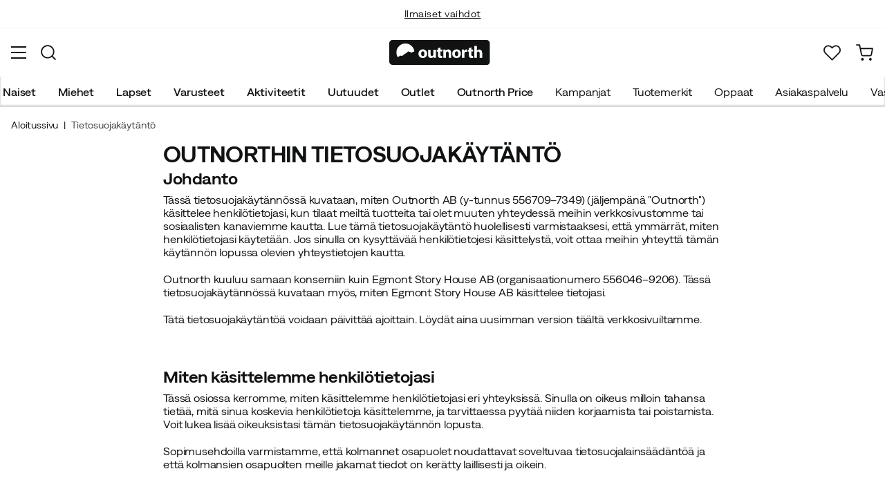

--- FILE ---
content_type: text/html; charset=utf-8
request_url: https://www.outnorth.com/fi/tietosuojakaytanto
body_size: 26618
content:
<!DOCTYPE html><html lang="fi-FI"><head><meta name="viewport" content="width=device-width, initial-scale=1"/><link rel="stylesheet" href="/static/globals.d6032302fbf7c93bda11.css"/><script>function extractNthPathComponent(url, n) {
    const urlObject = new URL(url);
    const pathname = urlObject.pathname;
    const pathComponents = pathname.split('/').filter(Boolean); // Split and remove empty components

    if (n >= 0 && n < pathComponents.length) {
        return pathComponents[n];
    } else {
        return null; // Return null if the specified index is out of bounds
    }
}

function switchLocation(location){
  switch(location){
  case 'int':
    return 'EN';
  case 'dk':
    return 'DA';
  case 'se':
    return 'SV';
  case 'no':
    return 'NB';
  case 'fi':
    return 'FI';
  case 'de':
    return 'DE';
  default:
    return 'EN';
  }
}

(function(w,d,s,l,i){
  var currentURL = w.location.href;
  var location = extractNthPathComponent(currentURL,0);

  var f = d.getElementsByTagName(s)[0],
      j = d.createElement(s),
      dl = l != 'dataLayer' ? '&l=' + l : '';

  w[l]=w[l]||[];
  w[l].push({
    'gtm.start': new Date().getTime(),
    event:'gtm.js'
  });

  j.async = true;
  j.src = 'https://www.googletagmanager.com/gtm.js?id='+i+dl;
  f.parentNode.insertBefore(j, f);

  function load() {
    var ucs = d.createElement(s);
    ucs.async = true;
    ucs.id = 'CookieConsent';
    ucs.setAttribute('data-culture', switchLocation(location));
    ucs.setAttribute('data-footer-js-skip', 'true');
    ucs.src = 'https://policy.app.cookieinformation.com/uc.js';
    f.parentNode.insertBefore(ucs, f);
    w.removeEventListener('load', load);
  }

  j.addEventListener('load', load);
})(window,document,'script','dataLayer','GTM-WCZZ75R');</script><meta name="theme-color" content="#000"/><title>Tietosuojakäytäntö | Outnorth</title><meta data-excite="true" property="og:title" content="Tietosuojakäytäntö | Outnorth"/><meta data-excite="true" name="robots" content="index,follow"/><meta data-excite="true" property="og:type" content="website"/><meta data-excite="true" name="description" content="Osta Tietosuojakäytäntö Outnorthilta. Meiltä löydät parhaat tuotemerkit. 30 päivän avoin kauppa. Ilmainen toimitus yli 99 euron tilauksiin."/><meta data-excite="true" property="og:description" content="Osta Tietosuojakäytäntö Outnorthilta. Meiltä löydät parhaat tuotemerkit. 30 päivän avoin kauppa. Ilmainen toimitus yli 99 euron tilauksiin."/><link rel="canonical" href="https://www.outnorth.com/fi/tietosuojakaytanto" data-excite="true"/><link rel="og:url" href="https://www.outnorth.com/fi/tietosuojakaytanto" data-excite="true"/><link rel="manifest" href="/webappmanifest"/></head><body><script>document.addEventListener('load',function(e) {  if (e.target instanceof HTMLImageElement){ e.target.style.opacity = '1'}},{ capture: true });</script><noscript><style>img {opacity: 1!important;}</style></noscript><div><!-- Google Tag Manager (noscript) -->
<noscript><iframe src="https://www.googletagmanager.com/ns.html?id=GTM-WCZZ75R"
height="0" width="0" style="display:none;visibility:hidden"></iframe></noscript>
<!-- End Google Tag Manager (noscript) --></div><div id="container"><style data-glitz="">.a{flex-direction:column;-webkit-box-orient:vertical;-webkit-box-direction:normal}.b{min-height:100vh}.c{display:-webkit-box;display:-moz-box;display:-ms-flexbox;display:-webkit-flex;display:flex}.d{margin-bottom:0}.e{margin-top:0}.f{margin-right:0}.g{margin-left:0}.h{padding-bottom:0}.i{padding-top:0}.j{padding-right:0}.k{padding-left:0}</style><div class="a b c d e f g h i j k"><style data-glitz="">.l{position:relative}.m{border-bottom-width:1px}.n{border-bottom-color:#F4F5F5}.o{border-bottom-style:solid}.p{background-color:#fff}.q{z-index:6}</style><div class="l m n o p q"><style data-glitz="">.r{height:40px}.s{justify-content:flex-end;-webkit-box-pack:end}.x{margin-right:auto}.y{margin-left:auto}.z{width:1368px}.a0{max-width:100%}@media (max-width: 1368 + 80px) and (min-width: 1280px){.v{padding-right:40px}.w{padding-left:40px}}@media (max-width: 1280px){.t{padding-right:12px}.u{padding-left:12px}}</style><div class="r l s c t u v w x y z a0"><style data-glitz="">.a1{font-weight:400}.a2{transform:translate(-50%, -50%)}.a3{top:50%}.a4{left:50%}.a5{position:absolute}</style><div class="a1 c a2 a3 a4 a5"><style data-glitz="">.a7{margin-right:48px}.a8{height:inherit}.a9{justify-content:center;-webkit-box-pack:center}.aa{align-items:center;-webkit-box-align:center}.a6:last-child{margin-right:0}</style><div class="a6 a7 a8 a9 aa c"><style data-glitz="">.ab{white-space:nowrap}.ac{font-size:14px}.ae{line-height:1.61803399}@media (max-width: 1280px){.af{margin-bottom:20px}}</style><p class="ab ac d ae af"><style data-glitz="">.ag{text-decoration:underline}.ah:focus-visible:focus-within{outline-color:#fcbe00}.ai:focus-visible{outline-offset:4px}.aj:focus-visible{outline-style:solid}.ak:focus-visible{outline-width:2px}</style><style data-glitz="">.ao{color:inherit}.al:visited{color:inherit}.am:hover{color:inherit}.an:hover{text-decoration:underline}</style><a title="Ilmainen toimitus yli 99 € ostoksiin*" class="ag ah ai aj ak al am an ao" data-spa-link="true" href="/fi/toimitukset">Ilmainen toimitus yli 99 € ostoksiin*</a></p></div><div class="a6 a7 a8 a9 aa c"><p class="ab ac d ae af"><a title="Ilmaiset vaihdot" class="ag ah ai aj ak al am an ao" data-spa-link="true" href="/fi/palautukset-ja-vaihdot">Ilmaiset vaihdot</a></p></div><div class="a6 a7 a8 a9 aa c"><p class="ab ac d ae af"><a title="30 päivän avoin kauppa" class="ag ah ai aj ak al am an ao" data-spa-link="true" href="/fi/palautukset-ja-vaihdot">30 päivän avoin kauppa</a></p></div><div class="a6 a7 a8 a9 aa c"><p class="ab ac d ae af"><a title="Pohjoismaiden suurin ulkoilun verkkokauppa" class="ag ah ai aj ak al am an ao" data-spa-link="true" href="/fi/tietoa-meista">Pohjoismaiden suurin ulkoilun verkkokauppa</a></p></div></div><style data-glitz="">.ar{text-transform:none}.as{cursor:pointer}.at{border-radius:4px}.au{font-weight:600}.av{letter-spacing:0.01em}.aw{display:-webkit-inline-box;display:-moz-inline-box;display:-ms-inline-flexbox;display:-webkit-inline-flex;display:inline-flex}.b2{border-bottom-color:transparent}.b3{border-top-style:solid}.b4{border-top-color:transparent}.b5{border-top-width:1px}.b6{border-right-style:solid}.b7{border-right-color:transparent}.b8{border-right-width:1px}.b9{border-left-style:solid}.ba{border-left-color:transparent}.bb{border-left-width:1px}.bc{background-color:transparent}.bd{transition-timing-function:ease-out}.be{transition-duration:200ms}.bf{transition-property:color, background, opacity, border;-webkit-transition-property:color, background, opacity, border;-moz-transition-property:color, background, opacity, border}.bh{user-select:none;-webkit-user-select:none;-ms-user-select:none}.bi{font-variant:inherit}.bj{font-style:inherit}.bg:focus{outline-style:none}@media (hover: hover){.aq:hover{background-color:inherit}.ax:hover{border-bottom-color:transparent}.ay:hover{border-top-color:transparent}.az:hover{border-right-color:transparent}.b0:hover{border-left-color:transparent}.b1:hover{color:inherit}}@media (min-width: 1281px){.ap{justify-self:flex-end}}</style><button type="button" class="ab h i j k ac ap aq ar as at au av aa a9 aw ax ay az b0 b1 o b2 m b3 b4 b5 b6 b7 b8 b9 ba bb ao bc bd be bf ah ai aj ak bg bh bi bj"><style data-glitz="">.bk{flex-shrink:0}.bl{height:14px}.bm{width:14px}.bn{margin-right:6px}.bo{display:inline-block}</style><svg xmlns="http://www.w3.org/2000/svg" fill="none" viewBox="0 0 24 24" class="bk as bl bm bn bo"><path fill="#F0F0F0" d="M12 24a12 12 0 100-24 12 12 0 000 24z"></path><path fill="#0052B4" d="M23.9 10.43H9.4V.3C8.27.53 7.22.93 6.25 1.46v8.97H.1a12.1 12.1 0 000 3.14h6.16v8.97c.97.53 2.02.93 3.13 1.17V13.57h14.5a12.12 12.12 0 000-3.14z"></path></svg><style data-glitz="">.bp{margin-right:2px}</style><span class="bp">FI</span><svg width="1.5em" height="1.5em" viewBox="0 0 24 24" fill="none" stroke="currentColor" stroke-linecap="square" stroke-miterlimit="10" stroke-width="2" class="ac"><path d="M18 9.75l-6 6-6-6"></path></svg></button></div></div><style data-glitz="">.bq{box-shadow:0px 2px 6px rgba(0, 0, 0, 0.04)}.br{width:100%}.bs{top:0}.bt{position:-webkit-sticky;position:sticky}.bu{height:126px}.bv{align-items:inherit;-webkit-box-align:inherit}</style><header class="bq br q p bs bt bu bv a"><style data-glitz="">.bw{grid-template-columns:1fr 5fr 1fr;-ms-grid-columns:1fr 5fr 1fr}.bx{display:-ms-grid;display:grid}@media (max-width: 1280px){.bz{padding-right:16px}.c0{padding-left:16px}}@media (min-width: 1281px){.by{height:88px}}</style><div class="l aa bw bx by bz c0 v w x y z a0"><a aria-label="Aloitussivulle" class="a9 c al am an ao" data-spa-link="true" href="/fi"><style data-glitz="">.c1{height:36px}.c2{width:146px}.c5{display:block}@media (min-width: 1281px){.c3{height:46px}.c4{width:189px}}</style><svg viewBox="0 0 25.66 6.35" xmlns="http://www.w3.org/2000/svg" class="c1 c2 c3 c4 c5"><path fill="#111313" d="M25.6 5.5c0 .47-.346.844-.775.844H.725c-.428 0-.774-.374-.774-.844V.838c0-.47.346-.844.774-.844h24.1c.43 0 .775.374.775.844z"></path><path d="M2.76 3.961l.443.125.401-.318.29-.208.194-.11.166-.097.042-.028.027-.028.18-.138.29-.277.913.346.235-.193.028-.014.387-.097A2.304 2.304 0 004.074.877 2.29 2.29 0 001.78 3.173c0 .442.124.857.345 1.217zm6.846-.498c0 .775-.54 1.12-1.106 1.12-.609 0-1.093-.4-1.093-1.078s.443-1.12 1.12-1.12c.65 0 1.08.442 1.08 1.078m-1.522.028c0 .36.152.636.429.636.262 0 .415-.249.415-.636 0-.304-.125-.622-.415-.622-.305-.014-.429.304-.429.622m3.762.373c0 .277.014.498.014.678h-.567l-.028-.29h-.014a.762.762 0 01-.664.345c-.429 0-.733-.262-.733-.912V2.454h.65v1.134c0 .304.097.484.332.484.18 0 .29-.125.332-.221.014-.042.028-.083.028-.139V2.468h.65zm1.161-1.991v.567h.47v.484h-.47v.76c0 .25.07.374.263.374.097 0 .139 0 .194-.014v.498a1.42 1.42 0 01-.415.055.704.704 0 01-.498-.18c-.124-.124-.18-.331-.18-.622v-.857h-.276v-.484h.276v-.387zm.762 1.231c0-.263-.015-.484-.015-.664h.567l.028.29h.014a.743.743 0 01.65-.345c.429 0 .747.29.747.912v1.245h-.65V3.38c0-.276-.097-.456-.332-.456-.18 0-.29.124-.332.249a.516.516 0 00-.028.166v1.217h-.65zm4.452.359c0 .775-.539 1.12-1.106 1.12-.609 0-1.093-.4-1.093-1.078s.443-1.12 1.12-1.12c.65 0 1.08.442 1.08 1.078m-1.522.028c0 .36.152.636.429.636.263 0 .415-.249.415-.636 0-.304-.125-.622-.415-.622-.318-.014-.429.304-.429.622m1.784-.36c0-.304 0-.511-.014-.691h.554l.027.387h.014c.11-.304.36-.442.567-.442.055 0 .097 0 .138.013v.609c-.055-.014-.096-.014-.18-.014-.235 0-.4.125-.442.332-.014.042-.014.097-.014.152v1.065h-.65zm2.407-1.258v.567h.47v.484h-.47v.76c0 .25.069.374.262.374.097 0 .139 0 .194-.014v.498a1.42 1.42 0 01-.415.055.704.704 0 01-.498-.18c-.124-.124-.18-.331-.18-.622v-.857h-.276v-.484h.276v-.387zm.76-.36h.65v1.204h.014a.684.684 0 01.263-.222.71.71 0 01.346-.083c.414 0 .733.29.733.927v1.217h-.65V3.394c0-.276-.09-.47-.346-.47-.166 0-.277.11-.332.235a.491.491 0 00-.028.138v1.245h-.65z" fill="#fff"></path></svg></a><div class="a9 c br"><style data-glitz="">.c6{z-index:5}.c7{flex-basis:auto}.c8{flex-shrink:1}.c9{flex-grow:1;-webkit-box-flex:1}@media (max-width: 1280px){.ca{right:0}.cb{left:0}.cc{top:0}.cd{position:absolute}}@media (min-width: 1281px){.ce{max-width:660px}}</style><div class="c6 c7 c8 c9 ca cb cc cd ce"><style data-glitz="">.cf{z-index:1}</style><form action="/fi/haku" class="br cf l c"><style data-glitz="">.cg{transition-duration:100ms}.ch{transition-timing-function:ease-in-out}.ci{transition-property:border-color;-webkit-transition-property:border-color;-moz-transition-property:border-color}.cj{border-radius:#f6f6f6}.ck{height:48px}.cl{background-color:#f6f6f6}.cm{justify-content:space-between;-webkit-box-pack:justify}@media (max-width: 1280px){.cn{margin-right:16px}.co{margin-top:12px}}</style><div role="combobox" aria-haspopup="listbox" aria-owns="suggestions" aria-expanded="false" class="cg ch ci cj ck cl c9 aa cm c cn co"><style data-glitz="">.cp{padding-bottom:8px}.cq{padding-top:8px}.cr{padding-left:16px}.cu{font-size:16px}@media (hover: hover){.cs:hover{background-color:transparent}}@media (max-width: 1280px){.ct{font-size:16px}}</style><button type="submit" tabindex="-1" aria-label="Missing translation for search.searchInput" class="cp cq j cr cs ct ar as at au av aa a9 aw ax ay az b0 b1 o b2 m b3 b4 b5 b6 b7 b8 b9 ba bb ao bc cu bd be bf ah ai aj ak bg bh bi bj"><style data-glitz="">.cv{color:#111313}.cw{height:20px}.cx{width:20px}</style><svg viewBox="0 0 24 24" xmlns="http://www.w3.org/2000/svg" class="cv cw cx c5"><path fill-rule="evenodd" clip-rule="evenodd" d="M2.2 10.8a8.6 8.6 0 1114.962 5.785.996.996 0 00-.576.577A8.6 8.6 0 012.2 10.8zm15.354 8.168A10.557 10.557 0 0110.8 21.4C4.945 21.4.2 16.653.2 10.8.2 4.945 4.945.2 10.8.2c5.854 0 10.6 4.746 10.6 10.6 0 2.567-.912 4.921-2.43 6.755l4.538 4.538a1 1 0 11-1.415 1.415l-4.538-4.539z" fill="currentColor"></path></svg></button><style data-glitz="">.cy{padding-left:10px}.d1{background-color:inherit}.d7{border-bottom-style:none}.d8{border-top-style:none}.d9{border-right-style:none}.da{border-left-style:none}.cz:focus::placeholder{color:#434244}.d0::placeholder{color:#434244}.d3:focus{border-bottom-style:none}.d4:focus{border-top-style:none}.d5:focus{border-right-style:none}.d6:focus{border-left-style:none}@media (max-width: 1280px){.d2::placeholder{color:#434244}}</style><input role="searchbox" aria-label="Hae tuotteita..." aria-autocomplete="list" aria-controls="suggestions" name="q" autoComplete="off" placeholder="Hae tuotteita..." class="cy cz d0 d1 br d2 bg d3 d4 d5 d6 d7 d8 d9 da" value=""/></div><style data-glitz="">.db{box-shadow:none}.dg{column-gap:12px}.dh{overflow-y:auto}.di{-webkit-overflow-scrolling:touch}@media (max-width: 1280px){.dj{border-radius:0}.dk{width:100vw}.dl{max-height:100vh}.dm{flex-direction:column;-webkit-box-orient:vertical;-webkit-box-direction:normal}}@media (min-width: 1281px){.dc{padding-bottom:0}.dd{padding-top:0}.de{padding-right:0}.df{padding-left:0}.dn{position:absolute}.do{left:-30px}.dp{top:-30px}.dq{width:calc(100% + 60px)}}</style><div class="d e f g h i j k db dc dd de df c6 dg at p a c dh di dj dk dl dm dn do dp dq"></div></form></div></div><div class="s aa c"><style data-glitz="">.dr{padding-bottom:12px}.ds{padding-top:12px}.dt{padding-right:12px}.du{padding-left:12px}.e0{text-decoration:none}.dz:hover{text-decoration:none}@media (max-width: 1280px){.dv{padding-bottom:10px}.dw{padding-top:10px}.dx{padding-right:10px}.dy{padding-left:10px}}</style><a aria-label="Minun Outnorth" class="dr ds dt du dv dw dx dy aa a c as aq ah ai aj ak ar at au av a9 ax ay az b0 b1 o b2 m b3 b4 b5 b6 b7 b8 b9 ba bb ao bc cu bd be bf am dz e0" data-spa-link="true" href=""><style data-glitz="">.e1{stroke-width:2px}.e2{height:29px}.e3{width:29px}</style><svg viewBox="0 0 28 28" fill="none" xmlns="http://www.w3.org/2000/svg" stroke="currentColor" stroke-linecap="round" stroke-linejoin="round" class="e1 e2 e3 c5"><path d="M23.333 24.5v-2.333a4.667 4.667 0 00-4.666-4.667H9.333a4.667 4.667 0 00-4.666 4.667V24.5M14 12.833A4.667 4.667 0 1014 3.5a4.667 4.667 0 000 9.333z"></path></svg></a><button aria-label="Suosikkini" aria-expanded="false" title="Suosikkini" type="button" class="l dr ds dt du dv dw dx dy aa a c as aq ar at au av a9 ax ay az b0 b1 o b2 m b3 b4 b5 b6 b7 b8 b9 ba bb ao bc cu bd be bf ah ai aj ak bg bh bi bj"><style data-glitz="">.e4{height:25px}.e5{width:25px}@media (min-width: 1281px){.e6{height:27px}.e7{width:27px}}</style><svg viewBox="0 0 28 26" fill="none" xmlns="http://www.w3.org/2000/svg" class="e1 e4 e5 e6 e7 c5"><path d="M3.007 3.627a6.84 6.84 0 014.838-2.013 6.816 6.816 0 014.839 2.013l1.318 1.324 1.319-1.324a6.829 6.829 0 014.838-2.013c1.815 0 3.556.724 4.839 2.013a6.886 6.886 0 012.004 4.859c0 1.822-.721 3.57-2.004 4.859l-1.319 1.324-9.677 9.717-9.677-9.717-1.318-1.324a6.87 6.87 0 01-2.005-4.86 6.895 6.895 0 012.005-4.858v0z" stroke="currentColor" stroke-linecap="round" stroke-linejoin="round"></path></svg></button><button aria-label="Ostoskori" title="Ostoskorissasi on 0 tuotetta" aria-expanded="false" type="button" class="l dr ds dt du aq dv dw dx dy ar as at au av aa a9 aw ax ay az b0 b1 o b2 m b3 b4 b5 b6 b7 b8 b9 ba bb ao bc cu bd be bf ah ai aj ak bg bh bi bj"><svg viewBox="0 0 28 28" fill="none" xmlns="http://www.w3.org/2000/svg" class="e1 e4 e5 e6 e7 c5"><path d="M10.5 25.667a1.167 1.167 0 100-2.334 1.167 1.167 0 000 2.334zM23.333 25.667a1.167 1.167 0 100-2.334 1.167 1.167 0 000 2.334zM1.167 1.167h4.666L8.96 16.788a2.333 2.333 0 002.333 1.878h11.34a2.333 2.333 0 002.334-1.878L26.833 7H7" stroke="currentColor" stroke-linecap="round" stroke-linejoin="round"></path></svg></button></div></div><div><style data-glitz="">.e8{flex-direction:row;-webkit-box-orient:horizontal;-webkit-box-direction:normal}.e9{height:38px}</style><nav class="cm e8 c e9 bz c0 v w x y z a0"><style data-glitz="">.ea{list-style:none}</style><ul class="e8 c ea h i j k d e f g"><style data-glitz="">.ec{padding-right:16px}.ed{overflow:hidden}.ee{align-items:flex-start;-webkit-box-align:start}.eb:first-child:not(:only-child){padding-left:0}</style><li class="eb au ar ec cr ed a9 ee c"><style data-glitz="">.eg{height:100%}.ef:focus{text-decoration:none}</style><a aria-haspopup="true" aria-expanded="false" aria-owns="NaisetMenu" class="ef am dz l eg e0 al ao ah ai aj ak" data-spa-link="true" href="/fi/naiset">Naiset</a></li><li class="eb au ar ec cr ed a9 ee c"><a aria-haspopup="true" aria-expanded="false" aria-owns="MiehetMenu" class="ef am dz l eg e0 al ao ah ai aj ak" data-spa-link="true" href="/fi/miehet">Miehet</a></li><li class="eb au ar ec cr ed a9 ee c"><a aria-haspopup="true" aria-expanded="false" aria-owns="LapsetMenu" class="ef am dz l eg e0 al ao ah ai aj ak" data-spa-link="true" href="/fi/lapset">Lapset</a></li><li class="eb au ar ec cr ed a9 ee c"><a aria-haspopup="true" aria-expanded="false" aria-owns="VarusteetMenu" class="ef am dz l eg e0 al ao ah ai aj ak" data-spa-link="true" href="/fi/varusteet">Varusteet</a></li><li class="eb au ar ec cr ed a9 ee c"><a aria-haspopup="true" aria-expanded="false" aria-owns="AktiviteetitMenu" class="ef am dz l eg e0 al ao ah ai aj ak" data-spa-link="true" href="/fi/aktiviteetit">Aktiviteetit</a></li><li class="eb au ar ec cr ed a9 ee c"><a aria-haspopup="true" aria-expanded="false" aria-owns="UutuudetMenu" class="ef am dz l eg e0 al ao ah ai aj ak" data-spa-link="true" href="/fi/uutuudet">Uutuudet</a></li><li class="eb au ar ec cr ed a9 ee c"><a aria-haspopup="true" aria-expanded="false" aria-owns="OutletMenu" class="ef am dz l eg e0 al ao ah ai aj ak" data-spa-link="true" href="/fi/kampanjat/outlet">Outlet</a></li><li class="eb au ar ec cr ed a9 ee c"><a aria-haspopup="true" aria-expanded="false" aria-owns="OutnorthPriceMenu" class="ef am dz l eg e0 al ao ah ai aj ak" data-spa-link="true" href="/fi/kampanjat/outnorth-price">Outnorth Price</a></li></ul><ul class="e8 c"><li class="ar ec cr ed a9 ee c"><a class="ef am dz l eg e0 al ao ah ai aj ak" data-spa-link="true" href="/fi/kampanjat">Kampanjat</a></li><li class="ar ec cr ed a9 ee c"><a class="ef am dz l eg e0 al ao ah ai aj ak" data-spa-link="true" href="/fi/tuotemerkit">Tuotemerkit</a></li><li class="ar ec cr ed a9 ee c"><a class="ef am dz l eg e0 al ao ah ai aj ak" data-spa-link="true" href="/fi/oppaat">Oppaat</a></li><li class="ar ec cr ed a9 ee c"><a class="ef am dz l eg e0 al ao ah ai aj ak" data-spa-link="true" href="/fi/faq">Asiakaspalvelu</a></li><li class="ar ec cr ed a9 ee c"><a class="ef am dz l eg e0 al ao ah ai aj ak" data-spa-link="true" href="/fi/outnorth-ja-vastuullisuus">Vastuullisuus</a></li></ul></nav><div></div></div></header><main class="c9 eg"><style data-glitz="">.eh{padding-bottom:16px}.ei{padding-top:16px}.ej{overflow-y:hidden}.ek{overflow-x:auto}.el{min-height:56px}</style><div class="eh ei ej ek ab el bz c0 v w x y z a0"><nav><style data-glitz="">.es{word-break:break-all}.em:last-child:after{content:""}.en:last-child{color:#434244}.eo:last-child{font-weight:normal}.ep:after{margin-right:8px}.eq:after{margin-left:8px}.er:after{content:"|"}</style><span class="em en eo ep eq er es ar cv ac"><a class="ab e0 ah ai aj ak al am an ao" data-spa-link="true" href="/fi">Aloitussivu</a></span><span class="em en eo ep eq er es ar cv ac">Tietosuojakäytäntö</span></nav></div><style data-glitz="">.et{width:840px}</style><div id="17xO3aP03oz5pBqSkn3stL" class="h i j k bz c0 v w x y et a0"><div class="a0"><h1>OUTNORTHIN TIETOSUOJAKÄYTÄNTÖ</h1>
<div>
<h2>Johdanto</h2>
<style data-glitz="">.ev{line-height:1.5}.ew{margin-bottom:24px}.eu:last-child{margin-bottom:0}</style><p class="eu ev ew af">Tässä tietosuojakäytännössä kuvataan, miten Outnorth AB (y-tunnus 556709–7349) (jäljempänä &quot;Outnorth&quot;) käsittelee henkilötietojasi, kun tilaat meiltä tuotteita tai olet muuten yhteydessä meihin verkkosivustomme tai sosiaalisten kanaviemme kautta. Lue tämä tietosuojakäytäntö huolellisesti varmistaaksesi, että ymmärrät, miten henkilötietojasi käytetään. Jos sinulla on kysyttävää henkilötietojesi käsittelystä, voit ottaa meihin yhteyttä tämän käytännön lopussa olevien yhteystietojen kautta.</p>
<p class="eu ev ew af">Outnorth kuuluu samaan konserniin kuin Egmont Story House AB (organisaationumero 556046–9206). Tässä tietosuojakäytännössä kuvataan myös, miten Egmont Story House AB käsittelee tietojasi.</p>
<p class="eu ev ew af">Tätä tietosuojakäytäntöä voidaan päivittää ajoittain. Löydät aina uusimman version täältä verkkosivuiltamme.</p>
<p class="eu ev ew af"> </p>
<h2>Miten käsittelemme henkilötietojasi</h2>
<p class="eu ev ew af">Tässä osiossa kerromme, miten käsittelemme henkilötietojasi eri yhteyksissä. Sinulla on oikeus milloin tahansa tietää, mitä sinua koskevia henkilötietoja käsittelemme, ja tarvittaessa pyytää niiden korjaamista tai poistamista. Voit lukea lisää oikeuksistasi tämän tietosuojakäytännön lopusta.</p>
<p class="eu ev ew af">Sopimusehdoilla varmistamme, että kolmannet osapuolet noudattavat soveltuvaa tietosuojalainsäädäntöä ja että kolmansien osapuolten meille jakamat tiedot on kerätty laillisesti ja oikein.</p>
<p class="eu ev ew af"><style data-glitz="">.ex{font-weight:bold}</style><span class="ex"> </span></p>
<h3>Kun vierailet verkkosivustollamme</h3>
<style data-glitz="">.ey{table-layout:fixed}.ez{margin-top:32px}.f1{scrollbar-width:thin}.f2{scrollbar-color:#dcdcdc}.f3::-webkit-scrollbar-thumb{background-color:#dcdcdc}.f4::-webkit-scrollbar-track{background-color:#fff}.f5::-webkit-scrollbar{height:8px}.f6::-webkit-scrollbar{width:8px}@media (max-width: 1280px){.f0{margin-top:24px}}</style><table style="width:100.16%" class="ac ek c5 ey br ez f0 f1 f2 f3 f4 f5 f6">
<tbody class="m n o">
<style data-glitz="">.f7:nth-child(even){background-color:#F4F5F5}</style><tr class="f7 p">
<style data-glitz="">.f8{padding-right:20px}.f9{padding-left:20px}</style><td style="width:43.9103%" width="274" class="d1 dr ds f8 f9">
<p class="eu ev ew af">Mitä teemme ja miksi:</p>
</td>
<td style="width:51.4423%" width="321" class="d1 dr ds f8 f9">
<p class="eu ev ew af">Käsittelemämme henkilötiedot:</p>
</td>
</tr>
<tr class="f7 p">
<td style="width:43.9103%" width="274" class="d1 dr ds f8 f9">
<p class="eu ev ew af">Kun vierailet verkkosivustollamme, käytämme evästeitä kerätäksemme tietoja sinusta ja verkkosivustomme käytöstä.</p>
<p class="eu ev ew af"> </p>
<p class="eu ev ew af">Teemme tämän, jotta voimme:</p>
<p class="eu ev ew af">·       Saa verkkosivuston perustoiminnot toimimaan tarkoitetulla tavalla,</p>
<p class="eu ev ew af">·       Saada tietoja ja oivalluksia, jotka auttavat meitä parantamaan verkkosivustomme käyttökokemusta, ja</p>
<p class="eu ev ew af">·       Esitä sinulle merkityksellisempiä tavaroita ja artikkeleita.</p>
<p class="eu ev ew af"> </p>
<p class="eu ev ew af">Tätä varten käytämme evästeitä ja vastaavia tekniikoita. Sivuston perustoimintojen toimittamiseen tarvittavien evästeiden lisäksi voit valita, mitä evästeitä käytät vieraillessasi meillä. Voit lukea lisää tästä <a title="evästekäytännöstämme" class="ag ah ai aj ak al am an ao" data-spa-link="true" href="/fi/Evastekaytanto">evästekäytännöstämme</a>.  </p>
</td>
<td style="width:51.4423%" width="321" class="d1 dr ds f8 f9">
<p class="eu ev ew af">Tarjotaksemme ja parantaaksemme verkkosivustoamme:</p>
<p class="eu ev ew af">·       Tietoja laitteestasi, kuten IP-osoite ja käyttämäsi laitteen tyyppi (matkapuhelin, tietokone tai tabletti)),</p>
<p class="eu ev ew af">·       Maantieteellinen sijaintisi (kieli- ja valuutta-asetusten tallentamista varten)),</p>
<p class="eu ev ew af">·       Tiedot valinnoistasi sivustolla, kuten mitä tuotteita olet lisännyt ostoskoriisi tai merkinnyt tykätyiksi, tai suostumusvalintasi, mukaan lukien tiedot siitä, milloin vastasit suostumukseemme,</p>
<p class="eu ev ew af">·       Tiedot siitä, miten käytät verkkosivustojamme, kuten mitä napsautat, kuinka kauan viivyt verkkosivustoillamme ja tiedot siitä, kuinka monta kertaa laitteesi on käynyt verkkosivustoillamme, mikä antaa meille mahdollisuuden laskea verkkosivustojemme kävijöiden kokonaismäärä,</p>
<p class="eu ev ew af">·       Mistä maan alueesta käytät verkkosivustoamme,</p>
<p class="eu ev ew af">·       Tietoja laitteestasi/selaimestasi (esimerkiksi näytön tarkkuus),</p>
<p class="eu ev ew af">·       Muut tiedot, joita Googlella on sinusta, kuten tiedot sivusta, jolta löysit meidät</p>
<p class="eu ev ew af">Jotta voimme esitellä sinulle merkityksellisempiä tavaroita ja artikkeleita:</p>
<p class="eu ev ew af">·       Demografiset tiedot, kuten ostohistoria ja tiedot siitä, mitkä tuotteet olet merkinnyt suosikeiksi ja mistä tuotteista osoitat kiinnostusta verkkosivustollamme.</p>
</td>
</tr>
<tr class="f7 p">
<td style="width:95.3526%" colspan="2" width="595" class="d1 dr ds f8 f9">
<p class="eu ev ew af">Käsittelyn oikeusperusta:</p>
</td>
</tr>
<tr class="f7 p">
<td style="width:95.3526%" colspan="2" width="595" class="d1 dr ds f8 f9">
<p class="eu ev ew af">Käsittelyn oikeusperusta on oikeutettu etumme mahdollistaa optimointi, verkkosivustomme parantaminen ja personointi sinulle ja muille käyttäjille. Evästeiden käytön yhteydessä pyydämme myös suostumuksesi ennen tietojen keräämistä.</p>
</td>
</tr>
<tr class="f7 p">
<td style="width:95.3526%" colspan="2" width="595" class="d1 dr ds f8 f9">
<p class="eu ev ew af">Miten jaamme henkilötietojasi:</p>
</td>
</tr>
<tr class="f7 p">
<td style="width:95.3526%" colspan="2" width="595" class="d1 dr ds f8 f9">
<p class="eu ev ew af">Jaamme henkilötietojasi IT-palveluntarjoajiemme kanssa, kun heidän on tarpeen toimittaa palveluitaan meille.</p>
<p class="eu ev ew af">Voimme myös jakaa tietoja Egmont Story House AB:n kanssa jäljempänä tässä tietosuojakäytännössä esitettyjen tarkoitusten mukaisesti.</p>
</td>
</tr>
<tr class="f7 p">
<td style="width:95.3526%" colspan="2" width="595" class="d1 dr ds f8 f9">
<p class="eu ev ew af">Kuinka kauan säilytämme henkilötietojasi:</p>
</td>
</tr>
<tr class="f7 p">
<td style="width:95.3526%" colspan="2" width="595" class="d1 dr ds f8 f9">
<p class="eu ev ew af">Anonymisoimme henkilötietosi mahdollisimman pian, emmekä missään tapauksessa säilytä henkilötietojasi kuutta (6) kuukautta pidempään.</p>
</td>
</tr>
</tbody>
</table>
<p class="eu ev ew af"> </p>
<h3>Kun teet ostoksia Outnorthissa</h3>
<table style="width:100.392%" class="ac ek c5 ey br ez f0 f1 f2 f3 f4 f5 f6">
<tbody class="m n o">
<tr class="f7 p">
<td style="width:49.6%" width="310" class="d1 dr ds f8 f9">
<p class="eu ev ew af">Mitä teemme ja miksi:</p>
</td>
<td style="width:45.76%" width="286" class="d1 dr ds f8 f9">
<p class="eu ev ew af">Käsittelemämme henkilötiedot:</p>
</td>
</tr>
<tr class="f7 p">
<td style="width:49.6%" width="310" class="d1 dr ds f8 f9">
<p class="eu ev ew af">Käsittelemme henkilötietojasi, jotta voit tehdä tilauksen kanssamme ja jotta voimme käsitellä tilauksesi ja varmistaa, että tilaamasi tavarat voidaan toimittaa sinulle.</p>
<p class="eu ev ew af"> </p>
</td>
<td style="width:45.76%" width="286" class="d1 dr ds f8 f9">
<p class="eu ev ew af">·       Nimi</p>
<p class="eu ev ew af">·       Sähköinen julkaisu</p>
<p class="eu ev ew af">·       Puhelinnumero</p>
<p class="eu ev ew af">·       Osoite</p>
<p class="eu ev ew af">·       Tilaustiedot ja historia</p>
</td>
</tr>
<tr class="f7 p">
<td style="width:95.36%" colspan="2" width="595" class="d1 dr ds f8 f9">
<p class="eu ev ew af">Käsittelyn oikeusperusta:</p>
</td>
</tr>
<tr class="f7 p">
<td style="width:95.36%" colspan="2" width="595" class="d1 dr ds f8 f9">
<p class="eu ev ew af">Henkilötietojesi käsittelyn oikeusperusta on sen sopimuksen täytäntöönpano, jonka teet kanssamme, kun tilaat tuotteitasi.</p>
</td>
</tr>
<tr class="f7 p">
<td style="width:95.36%" colspan="2" width="595" class="d1 dr ds f8 f9">
<p class="eu ev ew af">Miten jaamme henkilötietojasi:</p>
</td>
</tr>
<tr class="f7 p">
<td style="width:95.36%" colspan="2" width="595" class="d1 dr ds f8 f9">
<p class="eu ev ew af">Jaamme henkilötietojasi IT-palveluntarjoajillemme siinä määrin kuin on tarpeen, jotta he voivat toimittaa palveluita meille, ja kuljetusyrityksille, jotka toimittavat tuotteesi.</p>
<p class="eu ev ew af">Voimme myös jakaa tietoja Egmont Story House AB:n kanssa jäljempänä tässä tietosuojakäytännössä esitettyjen tarkoitusten mukaisesti.</p>
</td>
</tr>
<tr class="f7 p">
<td style="width:95.36%" colspan="2" width="595" class="d1 dr ds f8 f9">
<p class="eu ev ew af">Kuinka kauan säilytämme henkilötietojasi:</p>
</td>
</tr>
<tr class="f7 p">
<td style="width:95.36%" colspan="2" width="595" class="d1 dr ds f8 f9">
<p class="eu ev ew af">Säilytämme henkilötietojasi kolme (3) vuotta, jotta voit käyttää valitusoikeuttasi.</p>
</td>
</tr>
</tbody>
</table>
<p class="eu ev ew af"> </p>
<h3>Kun olet asiakasklubimme jäsen</h3>
<table style="width:100.315%" class="ac ek c5 ey br ez f0 f1 f2 f3 f4 f5 f6">
<tbody class="m n o">
<tr class="f7 p">
<td style="width:49.6%" width="310" class="d1 dr ds f8 f9">
<p class="eu ev ew af">Mitä teemme ja miksi:</p>
</td>
<td style="width:45.76%" width="286" class="d1 dr ds f8 f9">
<p class="eu ev ew af">Käsittelemämme henkilötiedot:</p>
</td>
</tr>
<tr class="f7 p">
<td style="width:49.6%" width="310" class="d1 dr ds f8 f9">
<p class="eu ev ew af">Meillä on asiakasklubi, jossa sinä jäsenenä saat pääsyn henkilökohtaisiin tarjouksiin, etusijan erilaisiin kampanjoihin ja jossa sinä asiakkaana keräät pisteitä ostaessasi tavaroita meiltä. Käsittelemme henkilötietojasi, jotta voimme hallinnoida jäsenyyttäsi asiakasklubissa, varmistaa, että saat jäsenyydestä seuraavat edut ja että ne mukautetaan sinulle ja kiinnostuksen kohteillesi.</p>
<p class="eu ev ew af"> </p>
</td>
<td style="width:45.76%" width="286" class="d1 dr ds f8 f9">
<p class="eu ev ew af">·       Nimi</p>
<p class="eu ev ew af">·       Sähköinen julkaisu</p>
<p class="eu ev ew af">·       Puhelinnumero</p>
<p class="eu ev ew af">·       Osoite</p>
<p class="eu ev ew af">·       Historiallinen järjestys</p>
<p class="eu ev ew af">·       Syntymäpäivä</p>
<p class="eu ev ew af">·       Seksi</p>
</td>
</tr>
<tr class="f7 p">
<td style="width:95.36%" colspan="2" width="595" class="d1 dr ds f8 f9">
<p class="eu ev ew af">Käsittelyn oikeusperusta:</p>
</td>
</tr>
<tr class="f7 p">
<td style="width:95.36%" colspan="2" width="595" class="d1 dr ds f8 f9">
<p class="eu ev ew af">Laillinen perusteemme lisätä sinut asiakasklubin jäseneksi on suostumuksesi.</p>
</td>
</tr>
<tr class="f7 p">
<td style="width:95.36%" colspan="2" width="595" class="d1 dr ds f8 f9">
<p class="eu ev ew af">Miten jaamme henkilötietojasi:</p>
</td>
</tr>
<tr class="f7 p">
<td style="width:95.36%" colspan="2" width="595" class="d1 dr ds f8 f9">
<p class="eu ev ew af">Jaamme henkilötietojasi IT- ja markkinointipalveluntarjoajiemme kanssa siinä määrin kuin on tarpeen, jotta he voivat toimittaa meille palveluita.</p>
</td>
</tr>
<tr class="f7 p">
<td style="width:95.36%" colspan="2" width="595" class="d1 dr ds f8 f9">
<p class="eu ev ew af">Kuinka kauan säilytämme henkilötietojasi:</p>
</td>
</tr>
<tr class="f7 p">
<td style="width:95.36%" colspan="2" width="595" class="d1 dr ds f8 f9">
<p class="eu ev ew af">Säilytämme henkilötietojasi niin kauan kuin päätät olla asiakasklubin jäsen. Poistamme jatkuvasti tilejä ja henkilötietoja jäseniltä, jotka eivät ole olleet aktiivisia viiteen (5) vuoteen.</p>
</td>
</tr>
</tbody>
</table>
<p class="eu ev ew af"> </p>
<h3>Kun lähetämme sinulle markkinointia ja uutiskirjeitä</h3>
<table style="width:100.547%" class="ac ek c5 ey br ez f0 f1 f2 f3 f4 f5 f6">
<tbody class="m n o">
<tr class="f7 p">
<td style="width:49.6%" width="310" class="d1 dr ds f8 f9">
<p class="eu ev ew af">Mitä teemme ja miksi:</p>
</td>
<td style="width:45.76%" width="286" class="d1 dr ds f8 f9">
<p class="eu ev ew af">Käsittelemämme henkilötiedot:</p>
</td>
</tr>
<tr class="f7 p">
<td style="width:49.6%" width="310" class="d1 dr ds f8 f9">
<p class="eu ev ew af">Käsittelemme henkilötietoja, jotta voimme lähettää sinulle markkinointia ja uutiskirjeitä. Joskus julkaisemme markkinointiviestejä myös sosiaalisissa kanavissamme, joissa lisäämme kuvia asiakkaistamme. Jos olet antanut suostumuksesi sinua esittävän kuvan julkaisemiseen sosiaalisissa kanavissamme, voimme käsitellä henkilötietojasi myös tähän tarkoitukseen (esimerkiksi nimeäsi).</p>
<p class="eu ev ew af"> </p>
<p class="eu ev ew af">Jotta markkinoinnin ja uutiskirjeiden sisältö olisi sinulle mahdollisimman relevanttia ja jotta voimme esitellä sinua kiinnostavia tuotteita ja tarjouksia, käsittelemme tietoja aiemmista tilauksistasi ja selaushistoriastasi, niin sanottua profilointia.</p>
<p class="eu ev ew af"> </p>
</td>
<td style="width:45.76%" width="286" class="d1 dr ds f8 f9">
<p class="eu ev ew af">·       Nimi</p>
<p class="eu ev ew af">·       Sähköinen julkaisu</p>
<p class="eu ev ew af">·       Puhelinnumero</p>
<p class="eu ev ew af">·       Osoite</p>
<p class="eu ev ew af">·       Historiallinen järjestys</p>
<p class="eu ev ew af">·       Selaushistoria</p>
<p class="eu ev ew af">·       Seksi</p>
<p class="eu ev ew af">·       Kuva (tarvittaessa)</p>
</td>
</tr>
<tr class="f7 p">
<td style="width:95.36%" colspan="2" width="595" class="d1 dr ds f8 f9">
<p class="eu ev ew af">Käsittelyn oikeusperusta:</p>
</td>
</tr>
<tr class="f7 p">
<td style="width:95.36%" colspan="2" width="595" class="d1 dr ds f8 f9">
<p class="eu ev ew af">Henkilötietojesi käsittelyn oikeusperuste on suostumuksesi. Ilman suostumustasi lähetämme sinulle markkinointilainsäädännön mukaisesti markkinointia vain samoista tai samankaltaisista tuotteista, jotka olet ostanut. Jos et enää halua, että sinuun otetaan yhteyttä markkinointitarkoituksissa, voit peruuttaa suostumuksesi milloin tahansa tai peruuttaa markkinointiviestien ja uutiskirjeiden tilauksen noudattamalla postituksessa olevia ohjeita.</p>
</td>
</tr>
<tr class="f7 p">
<td style="width:95.36%" colspan="2" width="595" class="d1 dr ds f8 f9">
<p class="eu ev ew af">Miten jaamme henkilötietojasi:</p>
</td>
</tr>
<tr class="f7 p">
<td style="width:95.36%" colspan="2" width="595" class="d1 dr ds f8 f9">
<p class="eu ev ew af">Jaamme henkilötietojasi IT- ja markkinointipalveluntarjoajiemme kanssa siinä määrin kuin on tarpeen, jotta he voivat toimittaa meille palveluita.</p>
</td>
</tr>
<tr class="f7 p">
<td style="width:95.36%" colspan="2" width="595" class="d1 dr ds f8 f9">
<p class="eu ev ew af">Kuinka kauan säilytämme henkilötietojasi:</p>
</td>
</tr>
<tr class="f7 p">
<td style="width:95.36%" colspan="2" width="595" class="d1 dr ds f8 f9">
<p class="eu ev ew af">Säilytämme henkilötietojasi, kunnes peruutat suostumuksesi tai kieltäydyt vastaanottamasta markkinointiviestejä meiltä. Poistamme henkilötietosi jatkuvasti, jos et ole ollut aktiivinen viiteen (5) vuoteen.</p>
<p class="eu ev ew af">Jos lähetämme sinulle markkinointiviestejä samoista tai samankaltaisista tuotteista, jotka olet ostanut markkinointilain mukaisesti, poistamme henkilötietosi kahden (2) vuoden kuluttua tai kun peruutat tällaisten viestien tilauksen.</p>
</td>
</tr>
</tbody>
</table>
<p class="eu ev ew af"> </p>
<h3>Kun mainostamme tuotteitamme verkkomainoksilla</h3>
<table style="width:100.47%" class="ac ek c5 ey br ez f0 f1 f2 f3 f4 f5 f6">
<tbody class="m n o">
<tr class="f7 p">
<td style="width:49.6%" width="310" class="d1 dr ds f8 f9">
<p class="eu ev ew af">Mitä teemme ja miksi:</p>
</td>
<td style="width:45.76%" width="286" class="d1 dr ds f8 f9">
<p class="eu ev ew af">Käsittelemämme henkilötiedot:</p>
</td>
</tr>
<tr class="f7 p">
<td style="width:49.6%" width="310" class="d1 dr ds f8 f9">
<p class="eu ev ew af">Käsittelemme henkilötietoja markkinoidaksemme tuotteitamme näyttämällä sinulle tarjouksia ja uusia tuotteita, joiden uskomme kiinnostavan sinua. Näytämme sinulle myös personoitua markkinointia muilla verkkosivustoilla ja sosiaalisen median sivuilla, joilla vierailet.</p>
<p class="eu ev ew af"> </p>
<p class="eu ev ew af">Voimme näyttää tarjouksia käyttämällä Metan, Googlen ja Microsoftin markkinointipalveluita. Teemme tämän verkkosivustollamme olevien evästeiden ja tietojen avulla, joita näillä yrityksillä on jo sinusta, niin kutsutun profiloinnin. Voit lukea lisää tästä <a class="ag ah ai aj ak al am an ao" data-spa-link="true" href=""></a>.</p>
</td>
<td style="width:45.76%" width="286" class="d1 dr ds f8 f9">
<p class="eu ev ew af">·       IP-osoite</p>
<p class="eu ev ew af">·       Tietoja laitteestasi, kuten käyttöjärjestelmä, selain ja aikavyöhyke</p>
<p class="eu ev ew af">·       Vuorovaikutus verkkosivuston kanssa</p>
<p class="eu ev ew af">·       Demografiset tiedot, kuten ostohistoria ja tiedot siitä, mitkä tuotteet olet merkinnyt suosikeiksi ja mistä tuotteista osoitat kiinnostusta verkkosivustollamme.</p>
</td>
</tr>
<tr class="f7 p">
<td style="width:95.36%" colspan="2" width="595" class="d1 dr ds f8 f9">
<p class="eu ev ew af">Käsittelyn oikeusperusta:</p>
</td>
</tr>
<tr class="f7 p">
<td style="width:95.36%" colspan="2" width="595" class="d1 dr ds f8 f9">
<p class="eu ev ew af">Henkilötietojesi käsittelyn oikeusperuste on suostumuksesi.</p>
</td>
</tr>
<tr class="f7 p">
<td style="width:95.36%" colspan="2" width="595" class="d1 dr ds f8 f9">
<p class="eu ev ew af">Miten jaamme henkilötietojasi:</p>
</td>
</tr>
<tr class="f7 p">
<td style="width:95.36%" colspan="2" width="595" class="d1 dr ds f8 f9">
<p class="eu ev ew af">Jaamme henkilötietojasi IT- ja markkinointipalveluntarjoajiemme kanssa siinä määrin kuin on tarpeen, jotta he voivat toimittaa meille palveluita. Voit lukea lisää siitä, miten Microsoft käsittelee henkilökohtaisia tietojasi <a target="_blank" rel="nofollow" class="ag ah ai aj ak al am an ao" href="https://www.microsoft.com/en-us/privacy/privacystatement">täältä</a>. Voit lukea lisää Googlen suorittamasta henkilötietojesi käsittelystä <a target="_blank" rel="nofollow" class="ag ah ai aj ak al am an ao" href="https://policies.google.com/privacy?hl=en-US">täältä</a>. Voit lukea lisää Metan suorittamasta henkilötietojesi käsittelystä <a target="_blank" rel="nofollow" class="ag ah ai aj ak al am an ao" href="https://www.facebook.com/privacy/policy/?entry_point=data_policy_redirect&amp;entry=0">täältä</a>.</p>
<p class="eu ev ew af">Voimme myös jakaa tietoja Egmont Story House AB:n kanssa jäljempänä tässä tietosuojakäytännössä esitettyjen tarkoitusten mukaisesti.</p>
</td>
</tr>
<tr class="f7 p">
<td style="width:95.36%" colspan="2" width="595" class="d1 dr ds f8 f9">
<p class="eu ev ew af">Kuinka kauan säilytämme henkilötietojasi:</p>
</td>
</tr>
<tr class="f7 p">
<td style="width:95.36%" colspan="2" width="595" class="d1 dr ds f8 f9">
<p class="eu ev ew af">Näet markkinointiamme muilla verkkosivustoilla ja sosiaalisen median kanavissa enintään kahden (2) vuoden ajan siitä, kun olet vieraillut verkkosivustollamme ja antanut suostumuksesi käsittelyyn. Markkinointipalveluntarjoajamme ovat itsenäisesti vastuussa henkilötietojesi käsittelystä. Löydät tietoja siitä, kuinka kauan he säilyttävät henkilötietojasi, vastaavista tietosuojakäytännöistä.</p>
</td>
</tr>
</tbody>
</table>
<p class="eu ev ew af"> </p>
<h3>Kun osallistut kilpailuihimme</h3>
<table style="width:100.315%" class="ac ek c5 ey br ez f0 f1 f2 f3 f4 f5 f6">
<tbody class="m n o">
<tr class="f7 p">
<td style="width:49.6%" width="310" class="d1 dr ds f8 f9">
<p class="eu ev ew af">Mitä teemme ja miksi:</p>
</td>
<td style="width:45.76%" width="286" class="d1 dr ds f8 f9">
<p class="eu ev ew af">Käsittelemämme henkilötiedot:</p>
</td>
</tr>
<tr class="f7 p">
<td style="width:49.6%" width="310" class="d1 dr ds f8 f9">
<p class="eu ev ew af">Järjestämme kilpailuja, joissa sinulla osallistujana on mahdollisuus osallistua ja voittaa erilaisia palkintoja. Käsittelemme osallistujien henkilötietoja, jotta he voivat osallistua kilpailuihin ja toimittaa palkintoja kilpailujen voittajille.</p>
<p class="eu ev ew af"> </p>
</td>
<td style="width:45.76%" width="286" class="d1 dr ds f8 f9">
<p class="eu ev ew af">·       Nimi</p>
<p class="eu ev ew af">·       Sähköinen julkaisu</p>
<p class="eu ev ew af">·       Puhelinnumero</p>
<p class="eu ev ew af">·       Osoite</p>
<p class="eu ev ew af">·       Valokuva (tarvittaessa)</p>
</td>
</tr>
<tr class="f7 p">
<td style="width:95.36%" colspan="2" width="595" class="d1 dr ds f8 f9">
<p class="eu ev ew af">Käsittelyn oikeusperusta:</p>
</td>
</tr>
<tr class="f7 p">
<td style="width:95.36%" colspan="2" width="595" class="d1 dr ds f8 f9">
<p class="eu ev ew af">Oikeusperusteemme henkilötietojesi käsittelyyn järjestämiemme kilpailujen yhteydessä on suostumuksesi.</p>
</td>
</tr>
<tr class="f7 p">
<td style="width:95.36%" colspan="2" width="595" class="d1 dr ds f8 f9">
<p class="eu ev ew af">Miten jaamme henkilötietojasi:</p>
</td>
</tr>
<tr class="f7 p">
<td style="width:95.36%" colspan="2" width="595" class="d1 dr ds f8 f9">
<p class="eu ev ew af">Jaamme henkilötietojasi IT- ja markkinointipalveluntarjoajiemme kanssa siinä määrin kuin on tarpeen, jotta he voivat toimittaa meille palveluita.</p>
</td>
</tr>
<tr class="f7 p">
<td style="width:95.36%" colspan="2" width="595" class="d1 dr ds f8 f9">
<p class="eu ev ew af">Kuinka kauan säilytämme henkilötietojasi:</p>
</td>
</tr>
<tr class="f7 p">
<td style="width:95.36%" colspan="2" width="595" class="d1 dr ds f8 f9">
<p class="eu ev ew af">Säilytämme henkilötietojasi kilpailun ajan. Henkilötietosi poistetaan tai anonymisoidaan kuuden (6) kuukauden kuluessa kilpailun päättymisestä.</p>
</td>
</tr>
</tbody>
</table>
<p class="eu ev ew af"> </p>
<h3>Kun otat yhteyttä asiakaspalveluumme</h3>
<table style="width:100.47%" class="ac ek c5 ey br ez f0 f1 f2 f3 f4 f5 f6">
<tbody class="m n o">
<tr class="f7 p">
<td style="width:49.6%" width="310" class="d1 dr ds f8 f9">
<p class="eu ev ew af">Mitä teemme ja miksi:</p>
</td>
<td style="width:45.76%" width="286" class="d1 dr ds f8 f9">
<p class="eu ev ew af">Käsittelemämme henkilötiedot:</p>
</td>
</tr>
<tr class="f7 p">
<td style="width:49.6%" width="310" class="d1 dr ds f8 f9">
<p class="eu ev ew af">Kun otat yhteyttä asiakaspalveluumme, henkilötietojasi käytetään, jotta voimme vastata kysymyksiisi, ryhtyä toimenpiteisiin, joissa haluat apua tilaukseesi liittyen, tai auttaa sinua muissa kysymyksissä.</p>
</td>
<td style="width:45.76%" width="286" class="d1 dr ds f8 f9">
<p class="eu ev ew af">·       Nimi</p>
<p class="eu ev ew af">·       Sähköinen julkaisu</p>
<p class="eu ev ew af">·       Puhelinnumero</p>
<p class="eu ev ew af">·       Tapauksen historia</p>
<p class="eu ev ew af">·       Historiallinen järjestys</p>
<p class="eu ev ew af">·       Tilitiedot (jos sovellettavissa)</p>
</td>
</tr>
<tr class="f7 p">
<td style="width:95.36%" colspan="2" width="595" class="d1 dr ds f8 f9">
<p class="eu ev ew af">Käsittelyn oikeusperusta:</p>
</td>
</tr>
<tr class="f7 p">
<td style="width:95.36%" colspan="2" width="595" class="d1 dr ds f8 f9">
<p class="eu ev ew af">Oikeusperusteemme henkilötietojesi käsittelylle, kun otat yhteyttä asiakaspalveluumme saadaksesi vastauksia kysymyksiin ja vastaaviin asioihin, on oikeutettu etumme tarjota sinulle hyvä asiakaspalvelukokemus.</p>
</td>
</tr>
<tr class="f7 p">
<td style="width:95.36%" colspan="2" width="595" class="d1 dr ds f8 f9">
<p class="eu ev ew af">Miten jaamme henkilötietojasi:</p>
</td>
</tr>
<tr class="f7 p">
<td style="width:95.36%" colspan="2" width="595" class="d1 dr ds f8 f9">
<p class="eu ev ew af">Jaamme henkilötietojasi IT-palveluntarjoajiemme kanssa siinä määrin kuin on tarpeen, jotta he voivat toimittaa meille palveluita. Jaamme henkilötietojasi myös tuotteiden toimittajiemme kanssa, jos se on tarpeen auttaaksemme sinua tapauksessasi.</p>
</td>
</tr>
<tr class="f7 p">
<td style="width:95.36%" colspan="2" width="595" class="d1 dr ds f8 f9">
<p class="eu ev ew af">Kuinka kauan s äilytämme henkilötietojasi:</p>
</td>
</tr>
<tr class="f7 p">
<td style="width:95.36%" colspan="2" width="595" class="d1 dr ds f8 f9">
<p class="eu ev ew af">Säilytämme henkilötietojasi yhden (1) vuoden ajan siitä, kun olet ollut meihin yhteydessä, jotta voimme seurata asioita, joissa olet ottanut meihin yhteyttä.</p>
</td>
</tr>
</tbody>
</table>
<p class="eu ev ew af"> </p>
<h3>Kun teet palautuksen tai reklamaation</h3>
<table style="width:100.392%" class="ac ek c5 ey br ez f0 f1 f2 f3 f4 f5 f6">
<tbody class="m n o">
<tr class="f7 p">
<td style="width:49.6%" width="310" class="d1 dr ds f8 f9">
<p class="eu ev ew af">Mitä teemme ja miksi:</p>
</td>
<td style="width:45.76%" width="286" class="d1 dr ds f8 f9">
<p class="eu ev ew af">Käsittelemämme henkilötiedot:</p>
</td>
</tr>
<tr class="f7 p">
<td style="width:49.6%" width="310" class="d1 dr ds f8 f9">
<p class="eu ev ew af">Kun aloitat palautus- tai reklamaatiopyynnön, käytämme henkilötietojasi tämän tapauksen käsittelemiseen.</p>
</td>
<td style="width:45.76%" width="286" class="d1 dr ds f8 f9">
<p class="eu ev ew af">·       Nimi</p>
<p class="eu ev ew af">·       Osoite</p>
<p class="eu ev ew af">·       Sähköinen julkaisu</p>
<p class="eu ev ew af">·       Puhelinnumero</p>
<p class="eu ev ew af">·       Historiallinen järjestys</p>
<p class="eu ev ew af">·       Tilitiedot (esimerkiksi hyvitysten tapauksessa)</p>
</td>
</tr>
<tr class="f7 p">
<td style="width:95.36%" colspan="2" width="595" class="d1 dr ds f8 f9">
<p class="eu ev ew af">Käsittelyn oikeusperusta:</p>
</td>
</tr>
<tr class="f7 p">
<td style="width:95.36%" colspan="2" width="595" class="d1 dr ds f8 f9">
<p class="eu ev ew af">Henkilötietojesi käsittelyn oikeusperuste on lakisääteinen velvollisuutemme käsitellä tavaraa koskevat reklamaatiot kuluttajakauppalain mukaisesti.</p>
</td>
</tr>
<tr class="f7 p">
<td style="width:95.36%" colspan="2" width="595" class="d1 dr ds f8 f9">
<p class="eu ev ew af">Miten jaamme henkilötietojasi:</p>
</td>
</tr>
<tr class="f7 p">
<td style="width:95.36%" colspan="2" width="595" class="d1 dr ds f8 f9">
<p class="eu ev ew af">Jaamme henkilötietojasi IT-palveluntarjoajiemme ja kuljetusyhtiöidemme kanssa siinä määrin kuin on tarpeen, jotta ne voivat toimittaa meille palveluita. Voimme myös jakaa henkilötietojasi ostamiesi tavaroiden toimittajien kanssa palvelu- tai valitusasioiden hoitamiseksi.</p>
</td>
</tr>
<tr class="f7 p">
<td style="width:95.36%" colspan="2" width="595" class="d1 dr ds f8 f9">
<p class="eu ev ew af">Kuinka kauan säilytämme henkilötietojasi:</p>
</td>
</tr>
<tr class="f7 p">
<td style="width:95.36%" colspan="2" width="595" class="d1 dr ds f8 f9">
<p class="eu ev ew af">Säilytämme henkilötietojasi kolme (3) vuotta, jotta voit käyttää valitusoikeuttasi. Reklamaatioihin ja palvelutapauksiin liittyviä tietoja säilytetään asian käsittelyn ajan ja enintään yksi (1) vuosi asian käsittelyn päättymisestä.</p>
</td>
</tr>
</tbody>
</table>
<p class="eu ev ew af"> </p>
<p class="eu ev ew af">Kun jätät arvostelun meistä</p>
<table style="width:100.237%" class="ac ek c5 ey br ez f0 f1 f2 f3 f4 f5 f6">
<tbody class="m n o">
<tr class="f7 p">
<td style="width:49.6%" width="310" class="d1 dr ds f8 f9">
<p class="eu ev ew af">Mitä teemme ja miksi:</p>
</td>
<td style="width:45.76%" width="286" class="d1 dr ds f8 f9">
<p class="eu ev ew af">Käsittelemämme henkilötiedot:</p>
</td>
</tr>
<tr class="f7 p">
<td style="width:49.6%" width="310" class="d1 dr ds f8 f9">
<p class="eu ev ew af">Kun jätät arvostelun tuotteistamme verkkosivustomme tai sähköpostin kautta, voimme ajoittain julkaista niitä verkkosivustollamme tai muilla konsernimme yritysten verkkosivustoilla, jotka myyvät samaa tuotetta. Teemme tämän, jotta arvostelut olisivat laajemman yleisön saatavilla, jotta sinä asiakkaana voit muodostaa mielipiteen tuotteesta, josta olet kiinnostunut.</p>
</td>
<td style="width:45.76%" width="286" class="d1 dr ds f8 f9">
<p class="eu ev ew af">·       Nimi</p>
<p class="eu ev ew af">·       Sähköinen julkaisu</p>
<p class="eu ev ew af">·       Historiallinen järjestys</p>
<p class="eu ev ew af">·       Arvostelu</p>
</td>
</tr>
<tr class="f7 p">
<td style="width:95.36%" colspan="2" width="595" class="d1 dr ds f8 f9">
<p class="eu ev ew af">Käsittelyn oikeusperusta:</p>
</td>
</tr>
<tr class="f7 p">
<td style="width:95.36%" colspan="2" width="595" class="d1 dr ds f8 f9">
<p class="eu ev ew af">Henkilötietojesi käsittelyn oikeusperuste on suostumuksesi.</p>
</td>
</tr>
<tr class="f7 p">
<td style="width:95.36%" colspan="2" width="595" class="d1 dr ds f8 f9">
<p class="eu ev ew af">Miten jaamme henkilötietojasi:</p>
</td>
</tr>
<tr class="f7 p">
<td style="width:95.36%" colspan="2" width="595" class="d1 dr ds f8 f9">
<p class="eu ev ew af">Jaamme henkilötietojasi IT-palveluntarjoajiemme kanssa siinä määrin kuin on tarpeen, jotta he voivat toimittaa meille palveluita. Jaamme henkilötietoja myös muiden Egmont Story House -konserniin kuuluvien yritysten kanssa.</p>
</td>
</tr>
<tr class="f7 p">
<td style="width:95.36%" colspan="2" width="595" class="d1 dr ds f8 f9">
<p class="eu ev ew af">Kuinka kauan säilytämme henkilötietojasi:</p>
</td>
</tr>
<tr class="f7 p">
<td style="width:95.36%" colspan="2" width="595" class="d1 dr ds f8 f9">
<p class="eu ev ew af">Säilytämme henkilötietojasi niin kauan kuin suostut käsittelyyn ja enintään viisi (5) vuotta.</p>
</td>
</tr>
</tbody>
</table>
<p class="eu ev ew af"> </p>
<h3>Kun maksat laskulla</h3>
<table style="width:100.315%" class="ac ek c5 ey br ez f0 f1 f2 f3 f4 f5 f6">
<tbody class="m n o">
<tr class="f7 p">
<td style="width:49.6%" width="310" class="d1 dr ds f8 f9">
<p class="eu ev ew af">Mitä teemme ja miksi:</p>
</td>
<td style="width:45.76%" width="286" class="d1 dr ds f8 f9">
<p class="eu ev ew af">Käsittelemämme henkilötiedot:</p>
</td>
</tr>
<tr class="f7 p">
<td style="width:49.6%" width="310" class="d1 dr ds f8 f9">
<p class="eu ev ew af">Kun korjaamme tuotteen puolestasi, eikä takuu kata tätä, lähetämme sinulle laskun korjauksen maksamisesta. Tämän jälkeen käsittelemme henkilötietojasi maksujen perimiseksi ja sovellettavan lain mukaisten kirjanpitovelvoitteidemme täyttämiseksi.</p>
<p class="eu ev ew af"> </p>
</td>
<td style="width:45.76%" width="286" class="d1 dr ds f8 f9">
<p class="eu ev ew af">·       Nimi</p>
<p class="eu ev ew af">·       Sähköinen julkaisu</p>
<p class="eu ev ew af">·       Puhelinnumero</p>
<p class="eu ev ew af">·       Osoite</p>
<p class="eu ev ew af">·       Maksutiedot</p>
</td>
</tr>
<tr class="f7 p">
<td style="width:95.36%" colspan="2" width="595" class="d1 dr ds f8 f9">
<p class="eu ev ew af">Käsittelyn oikeusperusta:</p>
</td>
</tr>
<tr class="f7 p">
<td style="width:95.36%" colspan="2" width="595" class="d1 dr ds f8 f9">
<p class="eu ev ew af">Henkilötietojesi käsittelyn oikeusperuste on kirjanpitolain mukainen lakisääteinen velvoitteemme.</p>
</td>
</tr>
<tr class="f7 p">
<td style="width:95.36%" colspan="2" width="595" class="d1 dr ds f8 f9">
<p class="eu ev ew af">Miten jaamme henkilötietojasi:</p>
</td>
</tr>
<tr class="f7 p">
<td style="width:95.36%" colspan="2" width="595" class="d1 dr ds f8 f9">
<p class="eu ev ew af">Jaamme henkilötietojasi IT-palveluntarjoajiemme kanssa siinä määrin kuin on tarpeen, jotta he voivat toimittaa meille palveluita. Jaamme henkilötietojasi myös rahoituspalvelujen tarjoajien kanssa ja toimivaltaisen viranomaisen pyynnöstä.</p>
</td>
</tr>
<tr class="f7 p">
<td style="width:95.36%" colspan="2" width="595" class="d1 dr ds f8 f9">
<p class="eu ev ew af">Kuinka kauan säilytämme henkilötietojasi:</p>
</td>
</tr>
<tr class="f7 p">
<td style="width:95.36%" colspan="2" width="595" class="d1 dr ds f8 f9">
<p class="eu ev ew af">Henkilötietojasi säilytetään seitsemän (7) vuotta kirjanpitolain mukaisesti.</p>
</td>
</tr>
</tbody>
</table>
<p class="eu ev ew af"> </p>
<h3>Kun asioit myymälöissämme (kameravalvonta)</h3>
<table style="width:100.47%" class="ac ek c5 ey br ez f0 f1 f2 f3 f4 f5 f6">
<tbody class="m n o">
<tr class="f7 p">
<td style="width:49.6%" width="310" class="d1 dr ds f8 f9">
<p class="eu ev ew af">Mitä teemme ja miksi:</p>
</td>
<td style="width:45.76%" width="286" class="d1 dr ds f8 f9">
<p class="eu ev ew af">Käsittelemämme henkilötiedot:</p>
</td>
</tr>
<tr class="f7 p">
<td style="width:49.6%" width="310" class="d1 dr ds f8 f9">
<p class="eu ev ew af">Fyysisissä myymälöissämme käytämme kameroita turvallisuuden lisäämiseksi ja varkauksien estämiseksi. Kun vierailet myymälöissämme, henkilötietojasi voidaan käsitellä tällaisen kameravalvonnan kautta.</p>
</td>
<td style="width:45.76%" width="286" class="d1 dr ds f8 f9">
<p class="eu ev ew af">·       Kuvallinen materiaali</p>
</td>
</tr>
<tr class="f7 p">
<td style="width:95.36%" colspan="2" width="595" class="d1 dr ds f8 f9">
<p class="eu ev ew af">Käsittelyn oikeusperusta:</p>
</td>
</tr>
<tr class="f7 p">
<td style="width:95.36%" colspan="2" width="595" class="d1 dr ds f8 f9">
<p class="eu ev ew af">Henkilötietojesi käsittelyn oikeusperusta on organisaatiomme oikeutettu etu pitää myymälämme turvassa ja estää varkaudet.</p>
</td>
</tr>
<tr class="f7 p">
<td style="width:95.36%" colspan="2" width="595" class="d1 dr ds f8 f9">
<p class="eu ev ew af">Miten jaamme henkilötietojasi:</p>
</td>
</tr>
<tr class="f7 p">
<td style="width:95.36%" colspan="2" width="595" class="d1 dr ds f8 f9">
<p class="eu ev ew af">Jaamme henkilötietojasi valvontapalvelujen tarjoajillemme fyysisissä myymälöissämme.</p>
</td>
</tr>
<tr class="f7 p">
<td style="width:95.36%" colspan="2" width="595" class="d1 dr ds f8 f9">
<p class="eu ev ew af">Kuinka kauan säilytämme henkilötietojasi:</p>
</td>
</tr>
<tr class="f7 p">
<td style="width:95.36%" colspan="2" width="595" class="d1 dr ds f8 f9">
<p class="eu ev ew af">Liikkuvan kuvan aineistoa säilytetään kaksi (2) viikkoa ennen sen poistamista. Voimme säilyttää aineistoa pidempään, jos se on tarpeen k äynnissä olevan tutkinnan tukemiseksi tai sitä muutoin käytetään rikosten selvittämiseen.</p>
</td>
</tr>
</tbody>
</table>
<p class="eu ev ew af"> </p>
<h3>Egmont Story House AB:n suorittama henkilötietojen käsittely</h3>
<p class="eu ev ew af">Alla olevassa taulukossa annamme Egmont Story House AB:n puolesta tietoja heidän suorittamastaan henkilötietojen käsittelystä. Egmont Story House AB (jäljempänä &quot;Egmont&quot;) ja Outnorth kuuluvat samaan konserniin. Egmont vastaa tässä taulukossa kuvatusta henkilötietojen käsittelystä (rekisterinpitäjä)).</p>
<p class="eu ev ew af"> </p>
<table style="width:101.166%" class="ac ek c5 ey br ez f0 f1 f2 f3 f4 f5 f6">
<tbody class="m n o">
<tr class="f7 p">
<td style="width:49.6%" width="310" class="d1 dr ds f8 f9">
<p class="eu ev ew af">Mitä Egmont tekee ja miksi:</p>
</td>
<td style="width:45.76%" width="286" class="d1 dr ds f8 f9">
<p class="eu ev ew af">Egmontin käsittelemät henkilötiedot:</p>
</td>
</tr>
<tr class="f7 p">
<td style="width:49.6%" width="310" class="d1 dr ds f8 f9">
<p class="eu ev ew af">Egmont käsittelee tietoja siitä, miten olet käyttänyt heidän verkkosivustoaan ja ostoksiasi, voidakseen jakaa sinulle olennaisimmat tarjoukset uutiskirjeissä ja mainoksissa. Tätä tarkoitusta varten Egmont käyttää myös muiden Story House Egmont Groupin yritysten, kuten Outnorthin, tietoja.</p>
<p class="eu ev ew af"> </p>
<p class="eu ev ew af">Egmont on päättänyt, että tämä tietojen käsittely on turvallisempaa kuin ulkopuolisen kolmannen osapuolen käsittelemät tiedot, ja sen sijaan Egmont säilyttää henkilötietoja sisäisesti Story House Egmont Groupin sisällä. He ovat ryhtyneet useisiin teknisiin ja organisatorisiin toimenpiteisiin henkilötietojesi suojaamiseksi, mukaan lukien, ja mikä tärkeintä, henkilötietojasi Outnorthilta käsitellään erillään henkilötiedoista, jotka Egmont Story House AB saa muilta Story House Egmont Groupin yrityksiltä.</p>
<p class="eu ev ew af"> </p>
<p class="eu ev ew af">Muut Story House Egmont Groupin yritykset eivät saa henkilötietojasi, joita ei ole anonymisoitu. Henkilötietoja käytetään vain sellaisten tarjousten kehittämiseen, joista olet todennäköisesti kiinnostunut.</p>
</td>
<td style="width:45.76%" width="286" class="d1 dr ds f8 f9">
<p class="eu ev ew af">·       Tiedot kiinnostuksen kohteistasi, kuten selaushistoria, ostohistoria, suosikeiksi tallentamasi tuotteet ja mistä tuotteista olet osoittanut kiinnostusta verkkosivustollamme</p>
<p class="eu ev ew af">·       Demografiset tiedot</p>
<p class="eu ev ew af">·       Valittu toimitusosoite</p>
<p class="eu ev ew af">·       Ostohistoria muilta Story House</p>
<p class="eu ev ew af">Egmont Groupin yrityksiltä</p>
</td>
</tr>
<tr class="f7 p">
<td style="width:95.36%" colspan="2" width="595" class="d1 dr ds f8 f9">
<p class="eu ev ew af">Egmontin käsittelyn oikeusperuste:</p>
</td>
</tr>
<tr class="f7 p">
<td style="width:95.36%" colspan="2" width="595" class="d1 dr ds f8 f9">
<p class="eu ev ew af">Käsittely perustuu Egmont Story House AB:n oikeutettuun etuun määrittää, mitkä tarjoukset ovat sinulle merkityksellisiä.</p>
</td>
</tr>
<tr class="f7 p">
<td style="width:95.36%" colspan="2" width="595" class="d1 dr ds f8 f9">
<p class="eu ev ew af">Kuinka kauan Egmont säilyttää henkilötietojasi:</p>
</td>
</tr>
<tr class="f7 p">
<td style="width:95.36%" colspan="2" width="595" class="d1 dr ds f8 f9">
<p class="eu ev ew af">Egmont poistaa henkilötietoja säännöllisesti.</p>
</td>
</tr>
</tbody>
</table>
<p class="eu ev ew af"> </p>
<h3>Käsittely muita tarkoituksia varten</h3>
<p class="eu ev ew af">Sen lisäksi, että käsittelemme henkilötietoja edellä kuvattuihin tarkoituksiin, saatamme joutua käsittelemään henkilötietojasi muihin tarkoituksiin. Voimme säilyttää henkilötietoja pidempään, esimerkiksi oikeusvaateiden laatimiseksi, esittämiseksi ja/tai puolustamiseksi. Voimme myös säilyttää henkilötietojasi pidempään noudattaaksemme lakisääteisi ä velvoitteitamme tai jos meidän on pakko tallentaa ja/tai asettaa saataville henkilötiedot tuomioistuimen tai viranomaisen pyynnöstä.</p>
<p class="eu ev ew af"> </p>
<h3>Henkilötietojen siirto Euroopan unionin ulkopuolelle</h3>
<p class="eu ev ew af">Emme siirrä henkilötietojasi Euroopan unionin (&quot;EU&quot;) tai Euroopan talousalueen (&quot;ETA&quot;) ulkopuolella sijaitsevaan maahan. IT-palveluntarjoajamme käyttävät kuitenkin alihankkijoita, jotka kuuluvat konserneihin, joiden pääkonttori sijaitsee Yhdysvalloissa. Yhdysvalloissa sijaitsevilla yksiköillä voi siten olla pääsy henkilötietoihisi esimerkiksi teknisen tuen tarjoamisen yhteydessä.</p>
<p class="eu ev ew af">Vaadimme aina IT-palveluntarjoajiamme varmistamaan, että henkilötietojen siirrot EU:n/ETA:n ulkopuolisiin maihin suoritetaan sovellettavan lainsäädännön vaatimusten mukaisesti. Tapauksissa, joissa Euroopan komissio ei ole tehnyt tietosuojan riittävyyttä koskevaa päätöstä, tarvitaan muita toimenpiteitä henkilötietojen lainmukaisen siirron varmistamiseksi. Tällaisiin toimenpiteisiin kuuluu Euroopan komission mallisopimuslausekkeiden käyttö alihankkijoiden kanssa tehtäviä sopimuksia tehtäessä.</p>
<p class="eu ev ew af"><a target="_blank" rel="nofollow" class="ag ah ai aj ak al am an ao" href="https://commission.europa.eu/publications/publications-standard-contractual-clauses-sccs_en">Täältä</a> löydät mallisopimuslausekkeet, joita sovelletaan henkilötietojen siirtoon EU:n/ETA:n ulkopuolella sijaitsevalle vastaanottajalle.</p>
<p class="eu ev ew af"> </p>
<h2>Sinun oikeutesi</h2>
<p class="eu ev ew af">Tässä osiossa kerromme, mitä oikeuksia sinulla rekisteröitynä on henkilötietojesi käsittelyyn liittyen. Voit käyttää oikeuksiasi ottamalla meihin yhteyttä käyttämällä tämän käytännön lopussa annettuja yhteystietoja. Huomaa, että kaikki alla luetellut oikeudet eivät ole ehdottomia, ja joissakin tapauksissa voimme evätä pyyntösi käyttää oikeuksiasi. Oikeutesi ovat seuraavat:</p>
<h3>Oikeus saada pääsy tietoihin          </h3>
<p class="eu ev ew af">Sinulla on oikeus pyytää kopio käsittelemistämme henkilötiedoistasi sekä saada lisätietoja henkilötietojesi käsittelystä.</p>
<h3>Oikeus tietojen oikaisemiseen</h3>
<p class="eu ev ew af">Sinulla on oikeus saada henkilötietosi oikaistuiksi ja/tai täydennetyiksi lisätiedoilla, jos henkilötietosi ovat virheellisiä ja/tai puutteellisia.</p>
<h3>Oikeus tietojen poistamiseen (oikeus tulla unohdetuksi))</h3>
<p class="eu ev ew af">Sinulla on oikeus pyytää, että poistamme henkilötietosi viipymättä seuraavissa tapauksissa: (i) henkilötietojen käsittely ei ole enää tarpeen niiden tarkoitusten täyttämiseksi, joita varten henkilötiedot kerättiin tai käsiteltiin; (ii) peruutat suostumuksesi, eikä käsittelylle ole muuta laillista perustetta; (iii) vastustat henkilötietojesi käsittelyä, eikä meillä ole käsittelylle vastakkaisia laillisia perusteita, jotka syrjäyttävät etusi; (iv) henkilötietojesi käsittely on lainvastaista; tai (v) käsitellyt henkilötiedot on poistettava lakisääteisen velvoitteen noudattamiseksi.</p>
<h3>Oikeus rajoittaa</h3>
<p class="eu ev ew af">Sinulla on oikeus rajoittaa henkilötietojesi käsittelyä seuraavissa tapauksissa: (i) vastustat henkilötietojen paikkansapitävyyttä ajaksi, jonka avulla voimme varmistaa tällaisten henkilötietojen paikkansapitävyyden; (ii) henkilötietojen käsittely on lainvastaista ja vastustat henkilötietojen poistamista ja pyydät sen sijaan käsittelyn rajoittamista; (iii) henkilötietojen käsittely ei ole enää tarpeen niiden tarkoitusten täyttämiseksi, joita varten henkilötiedot kerättiin tai käsiteltiin, mutta tarvitset pääsyn henkilötietoihin oikeusvaateen laatimiseksi, esittämiseksi tai puolustamiseksi; tai (iv) olet vastustanut henkilötietojesi käsittelyä ja odotat vahvistusta siitä, onko meillä käsittelyyn päinvastaisia laillisia perusteita, jotka ylittävät sinun etusi, oikeutesi ja vapautesi;.</p>
<h3>Oikeus siirtää henkilötietojasi</h3>
<p class="eu ev ew af">Jos henkilötietosi on kerätty suoraan sinulta ja oikeusperusteemme henkilötietojen käsittelylle on suostumuksesi tai kanssasi tehdyn sopimuksen täytäntöönpano, sinulla on oikeus saada henkilötietosi lähetetyksi sinulle jäsennellyssä, vakiintuneessa ja koneellisesti luettavassa muodossa. Henkilötiedot voidaan välittää toiselle toimittajalle siinä määrin kuin se on teknisesti mahdollista ja mahdollista automaattisin keinoin.</p>
<h3>Oikeus vastustaa tietojen käsittelyä</h3>
<p class="eu ev ew af">Sinulla on oikeus vastustaa henkilötietojesi käsittelyä, jos käsittelyn oikeusperuste on oikeutettu etu ja jos olemme suorittaneet etujen vertailun ennen henkilötietojesi käsittelyn aloittamista. Jos vastustat henkilötietojesi käsittelyä ja uskomme, että meillä on lupa jatkaa henkilötietojesi käsittelyä, meidän on pystyttävä osoittamaan käsittelyyn pakottavat lailliset perusteet, jotka ylittävät etusi, oikeutesi ja vapautesi. Voimme myös väittää, että meidän on käsiteltävä henkilötietojasi oikeudellisten vaateiden laatimiseksi, esittämiseksi tai puolustamiseksi niitä vastaan.</p>
<h3>Oikeus vastustaa suoramarkkinointia</h3>
<p class="eu ev ew af">Sinulla on aina oikeus vastustaa henkilötietojesi käsittelyä suoramarkkinointiin liittyviin tarkoituksiin. Jos vastustat tällaista käsittelyä, emme enää käsittele henkilötietojasi tällaisiin tarkoituksiin.</p>
<h3>Oikeus peruuttaa suostumus</h3>
<p class="eu ev ew af">Kun käsittelemme henkilötietojasi suostumuksesi perusteella, sinulla on oikeus peruuttaa suostumuksesi milloin tahansa.</p>
<p class="eu ev ew af"> </p>
<h2>Säädin</h2>
<p class="eu ev ew af">Ruotsin valvontaviranomainen on &quot;Ruotsin yksityisyyden suojasta vastaava viranomainen&quot;. Jos epäilet, että henkilötietojen käsittelymme rikkoo soveltuvaa tietosuojalainsäädäntöä, kehotamme sinua ottamaan ensisijaisesti yhteyttä meihin, jotta voimme selvittää asian. Voit milloin tahansa kääntyä valvontaviranomaisen puoleen, jos sinulla on valituksia.</p>
<p class="eu ev ew af"> </p>
<h2>Kontakti</h2>
<p class="eu ev ew af">Jos sinulla on kysyttävää henkilötietojesi käsittelystä tai jos haluat käyttää oikeuksiasi, ota yhteyttä tietosuojavastaavaamme alla olevaan sähköpostiin tai asiakaspalveluumme alla olevaan puhelinnumeroon:</p>
<p class="eu ev ew af">Sähköinen julkaisu: <a href="/cdn-cgi/l/email-protection" class="__cf_email__" data-cfemail="2440544b644b51504a4b56504c0a474b49">[email&#160;protected]</a></p>
<p class="eu ev ew af">Puhelin: 09 348 99 00 (asiakaspalvelu)          </p>
<p class="eu ev ew af"> </p>
</div></div><div id="Data Protection Policy"></div></div></main><!--$--><style data-glitz="">.fa{background-color:#F4F5F5}.fb{ contain-intrinsic-size:600px}.fc{content-visibility:auto}</style><div class="fa fb fc"><style data-glitz="">.fd{background-color:#111313}</style><div class="fd aa c"><style data-glitz="">.fe{margin-bottom:48px}.ff{margin-top:48px}@media (max-width: 1280px){.fg{margin-bottom:32px}.fh{margin-top:32px}}</style><div class="fe ff aa cm e8 c fg fh dm bz c0 v w x y z a0"><style data-glitz="">.fi{color:#fff}@media (max-width: 1280px){.fj{text-align:center}}</style><div class="a c fi fj"><style data-glitz="">.fk{font-weight:700}@media (max-width: 1280px){.fl{font-size:20px}}</style><h2 class="fk fl">Tilaa uutiskirjeemme</h2><style data-glitz="">@media (max-width: 1280px){.fm{font-size:14px}}</style><p class="d af fm">Liity uutiskirjeemme tilaajalistalle ja saat ainutlaatuisia tarjouksia, sekä mielenkiintoisia artikkeleita ja inspiroivia oppaita – sekä paljon muuta!</p></div><style data-glitz="">.ft{border-bottom-color:#111313}.fu{border-top-color:#111313}.fv{border-right-color:#111313}.fw{border-left-color:#111313}.fx{padding-right:24px}.fy{padding-left:24px}@media (hover: hover){.fn:hover{border-bottom-color:#111313}.fo:hover{border-top-color:#111313}.fp:hover{border-right-color:#111313}.fq:hover{border-left-color:#111313}.fr:hover{background-color:rgba(255, 255, 255, 0.9)}.fs:hover{color:#111313}}</style><button type="button" class="ar as at au av aa a9 aw fn fo fp fq fr fs o ft m b3 fu b5 b6 fv b8 b9 fw bb cv p cu dr ds fx fy bd be bf ah ai aj ak bg bh bi bj">Tilaa uutiskirjeemme</button></div></div><footer style="display:contents"><div class="cv bz c0 v w"><style data-glitz="">.fz{border-bottom-color:#EAEBEB}.g0{padding-bottom:24px}.g1{padding-top:24px}@media (min-width: 1281px){.g2{padding-bottom:56px}.g3{padding-top:56px}}</style><div class="fz m o g0 g1 a c g2 g3 x y z a0"><style data-glitz="">.g4{grid-template-columns:1fr;-ms-grid-columns:1fr}@media (min-width: 1281px){.g5{gap:56px}.g6{grid-template-columns:1fr 1fr 1fr 1fr 1fr;-ms-grid-columns:1fr 1fr 1fr 1fr 1fr}}</style><div class="g4 bx g5 g6"><div><style data-glitz="">.g7{margin-bottom:8px}.g8{font-size:18px}</style><h3 class="g7 fk g8">Asiakaspalvelu</h3><ul class="g7 ea j k"><li><style data-glitz="">@media (min-width: 1281px){.g9{padding-bottom:8px}}</style><a class="e0 c5 eh i g9 al am an ao" data-spa-link="true" href="/fi/faq">Usein kysyttyä</a></li><li><a class="e0 c5 eh i g9 al am an ao" data-spa-link="true" href="/fi/faq/yhteystiedot">Ota yhteyttä</a></li><li><a class="e0 c5 eh i g9 al am an ao" data-spa-link="true" href="/fi/osto-ja-toimitusehdot">Osto- ja toimitusehdot</a></li><li><a class="e0 c5 eh i g9 al am an ao" data-spa-link="true" href="/fi/tietosuojakaytanto">Tietosuojakäytäntö</a></li><li><a class="e0 c5 eh i g9 al am an ao" data-spa-link="true" href="/fi/toimitukset">Toimitukset</a></li><li><a class="e0 c5 eh i g9 al am an ao" data-spa-link="true" href="/fi/palautukset-ja-vaihdot">Palautukset ja vaihdot</a></li><li><a class="e0 c5 eh i g9 al am an ao" data-spa-link="true" href="/fi/reklamaatiot">Reklamaatiot</a></li><li><a class="e0 c5 eh i g9 al am an ao" data-spa-link="true" href="/fi/aland-ahvenanmaa">Åland - Ahvenanmaa</a></li><li><a class="e0 c5 eh i g9 al am an ao" data-spa-link="true" href="/fi/tuotteiden-takaisinkutsu">Poistetut tuotteet</a></li></ul><style data-glitz="">@media (max-width: 1280px){.ga{border-bottom-color:#EAEBEB}.gb{border-bottom-width:1px}.gc{border-bottom-style:solid}}</style><div class="ga gb gc"></div></div><div><h3 class="g7 fk g8">Valikoima</h3><ul class="g7 ea j k"><li><a class="e0 c5 eh i g9 al am an ao" data-spa-link="true" href="/fi/naiset">Naiset</a></li><li><a class="e0 c5 eh i g9 al am an ao" data-spa-link="true" href="/fi/miehet">Miehet</a></li><li><a class="e0 c5 eh i g9 al am an ao" data-spa-link="true" href="/fi/lapset">Lapset</a></li><li><a class="e0 c5 eh i g9 al am an ao" data-spa-link="true" href="/fi/varusteet">Varusteet</a></li><li><a class="e0 c5 eh i g9 al am an ao" data-spa-link="true" href="/fi/vaatteet">Vaatteet</a></li><li><a class="e0 c5 eh i g9 al am an ao" data-spa-link="true" href="/fi/jalkineet">Jalkineet</a></li><li><a class="e0 c5 eh i g9 al am an ao" data-spa-link="true" href="/fi/lahjakortti">Lahjakortti</a></li><li><a class="e0 c5 eh i g9 al am an ao" data-spa-link="true" href="/fi/lahjakortin-saldo">Lahjakortin saldo</a></li></ul><div class="ga gb gc"></div></div><div><h3 class="g7 fk g8">Inspiroidu</h3><ul class="g7 ea j k"><li><a class="e0 c5 eh i g9 al am an ao" data-spa-link="true" href="/fi/oppaat">Oppaat</a></li><li><a class="e0 c5 eh i g9 al am an ao" data-spa-link="true" href="/fi/yesoutnorth">#yesOutnorth</a></li><li><a class="e0 c5 eh i g9 al am an ao" data-spa-link="true" href="/fi/kampanjat">Kampanjat</a></li><li><a class="e0 c5 eh i g9 al am an ao" data-spa-link="true" href="/fi/best-of-black-week">Black Week</a></li></ul><div class="ga gb gc"></div></div><div><h3 class="g7 fk g8">Tietoa Outnorthista</h3><ul class="g7 ea j k"><li><a class="e0 c5 eh i g9 al am an ao" data-spa-link="true" href="/fi/tietoa-meista">Outnorthin tarina</a></li><li><a class="e0 c5 eh i g9 al am an ao" data-spa-link="true" href="/fi/kilpailu-ja-arvontaehdot">Arvonnat ja kilpailut</a></li></ul><div class="ga gb gc"></div></div><div><style data-glitz="">.gd{margin-bottom:16px}</style><h3 class="gd fk g8">Seuraa meitä</h3><style data-glitz="">.ge{row-gap:12px}.gf{flex-wrap:wrap;-webkit-box-lines:multiple}@media (max-width: 1280px){.gg{padding-top:24px}}@media (min-width: 1281px){.gh{justify-content:start;-webkit-box-pack:start}}</style><div class="ge dg gf c aa a9 gg gh"><style data-glitz="">.gi{border-radius:50%}.gj{background-color:#EAEBEB}.gk{height:50px}.gl{width:50px}</style><a rel="nofollow" target="_blank" class="aa a9 c gi gj gk gl al am an ao" href="https://www.instagram.com/outnorth/"><style data-glitz="">.gm{transition-timing-function:ease-in}.gn{transition-property:opacity;-webkit-transition-property:opacity;-moz-transition-property:opacity}.go{opacity:0}.gp{height:auto}</style><img alt="Följ oss på Instagram" height="512" width="512" src="/assets/contentful/mo7aesvwlsos/3ajwAo3M2x0Z7AUWOc4j6L/c83f7732967795d62584a4c3c70a4720/instagram_logo_icon.svg" class="gm be gn go gp a0"/></a><a target="_blank" class="aa a9 c gi gj gk gl al am an ao" href="https://www.facebook.com/Outnorth.fi/"><img alt="Följ oss på Facebook" height="512" width="512" src="/assets/contentful/mo7aesvwlsos/5QCOC7HreKBVv3YNQTBoVE/d5f97d764f883c95c27e71f5fb209757/facebook_logo_icon.svg" class="gm be gn go gp a0"/></a><a class="aa a9 c gi gj gk gl al am an ao" href="https://www.youtube.com/user/OutnorthTV"><img loading="lazy" alt="Följ oss på Youtube" height="512" width="512" src="/assets/contentful/mo7aesvwlsos/3vau3ALiQKBU6rxNrbU92J/82d4cac25235c0a4ed2fdcce8dcd6a13/youtuble_logo_icon.svg" class="gm be gn go gp a0"/></a></div></div></div></div></div><style data-glitz="">.gq{color:#989C9B}</style><div class="ac gq fa bz c0 v w"><style data-glitz="">.gr{padding-bottom:32px}.gs{padding-top:32px}@media (max-width: 1280px){.gt{padding-bottom:20px}.gu{padding-top:20px}}</style><div class="gr gs aa cm c gt gu dm x y z a0"><style data-glitz="">@media (max-width: 1280px){.gv{width:100%}.gw{align-items:center;-webkit-box-align:center}.gx{display:-webkit-box;display:-moz-box;display:-ms-flexbox;display:-webkit-flex;display:flex}}</style><div class="gv af gt ga gb gc gw dm gx">© <!-- -->2026<!-- --> <!-- -->Outnorth AB. Kaikki oikeudet pidätetään.</div><style data-glitz="">.gy{column-gap:24px}@media (max-width: 1280px){.gz{row-gap:2px}.h0{column-gap:16px}.h1{justify-content:center;-webkit-box-pack:center}}</style><div class="gy e8 gf aa c gz h0 h1"><style data-glitz="">.h2:visited{color:#989C9B}</style><a title="Tietosuojakäytäntö" class="h2 e0 am an ao" data-spa-link="true" href="/fi/tietosuojakaytanto">Tietosuojakäytäntö</a><a title="Evästeet" class="h2 e0 am an ao" data-spa-link="true" href="/fi/Evastekaytanto">Evästeet</a></div></div></div></footer></div><!--/$--></div></div><script data-cfasync="false" src="/cdn-cgi/scripts/5c5dd728/cloudflare-static/email-decode.min.js"></script><script>window.DEVICE_WIDTH_MATCHES = [[null,768,false],[769,1280,false],[1281,1920,true]]</script><script type="application/ld+json">[{"@type":"BreadcrumbList","itemListElement":[{"@type":"ListItem","position":1,"name":"Tietosuojakäytäntö"}],"@context":"http://schema.org/"}]</script><script>window._ect = {};
window.DD_POST = false
window.CURRENT_VERSION = '20.16.0';
window.CURRENT_API_VERSION = '20.15.0.0';
window.INITIAL_DATA = JSON.parse('{"page":{"shouldCache":true,"page":{"content":{"items":[{"content":[{"tagName":"h1","children":["OUTNORTHIN TIETOSUOJAKÄYTÄNTÖ"]},"\\n",{"tagName":"div","children":["\\n",{"tagName":"h2","children":["Johdanto"]},"\\n",{"tagName":"p","children":["Tässä tietosuojakäytännössä kuvataan, miten Outnorth AB (y-tunnus 556709–7349) (jäljempänä \\"Outnorth\\") käsittelee henkilötietojasi, kun tilaat meiltä tuotteita tai olet muuten yhteydessä meihin verkkosivustomme tai sosiaalisten kanaviemme kautta. Lue tämä tietosuojakäytäntö huolellisesti varmistaaksesi, että ymmärrät, miten henkilötietojasi käytetään. Jos sinulla on kysyttävää henkilötietojesi käsittelystä, voit ottaa meihin yhteyttä tämän käytännön lopussa olevien yhteystietojen kautta."]},"\\n",{"tagName":"p","children":["Outnorth kuuluu samaan konserniin kuin Egmont Story House AB (organisaationumero 556046–9206). Tässä tietosuojakäytännössä kuvataan myös, miten Egmont Story House AB käsittelee tietojasi."]},"\\n",{"tagName":"p","children":["Tätä tietosuojakäytäntöä voidaan päivittää ajoittain. Löydät aina uusimman version täältä verkkosivuiltamme."]},"\\n",{"tagName":"p","children":[" "]},"\\n",{"tagName":"h2","children":["Miten käsittelemme henkilötietojasi"]},"\\n",{"tagName":"p","children":["Tässä osiossa kerromme, miten käsittelemme henkilötietojasi eri yhteyksissä. Sinulla on oikeus milloin tahansa tietää, mitä sinua koskevia henkilötietoja käsittelemme, ja tarvittaessa pyytää niiden korjaamista tai poistamista. Voit lukea lisää oikeuksistasi tämän tietosuojakäytännön lopusta."]},"\\n",{"tagName":"p","children":["Sopimusehdoilla varmistamme, että kolmannet osapuolet noudattavat soveltuvaa tietosuojalainsäädäntöä ja että kolmansien osapuolten meille jakamat tiedot on kerätty laillisesti ja oikein."]},"\\n",{"tagName":"p","children":[{"tagName":"strong","children":[" "]}]},"\\n",{"tagName":"h3","children":["Kun vierailet verkkosivustollamme"]},"\\n",{"tagName":"table","children":["\\n",{"tagName":"tbody","children":["\\n",{"tagName":"tr","children":["\\n",{"tagName":"td","children":["\\n",{"tagName":"p","children":["Mitä teemme ja miksi:"]},"\\n"],"attributes":{"style":{"width":"43.9103%"},"width":"274"}},"\\n",{"tagName":"td","children":["\\n",{"tagName":"p","children":["Käsittelemämme henkilötiedot:"]},"\\n"],"attributes":{"style":{"width":"51.4423%"},"width":"321"}},"\\n"]},"\\n",{"tagName":"tr","children":["\\n",{"tagName":"td","children":["\\n",{"tagName":"p","children":["Kun vierailet verkkosivustollamme, käytämme evästeitä kerätäksemme tietoja sinusta ja verkkosivustomme käytöstä."]},"\\n",{"tagName":"p","children":[" "]},"\\n",{"tagName":"p","children":["Teemme tämän, jotta voimme:"]},"\\n",{"tagName":"p","children":["·       Saa verkkosivuston perustoiminnot toimimaan tarkoitetulla tavalla,"]},"\\n",{"tagName":"p","children":["·       Saada tietoja ja oivalluksia, jotka auttavat meitä parantamaan verkkosivustomme käyttökokemusta, ja"]},"\\n",{"tagName":"p","children":["·       Esitä sinulle merkityksellisempiä tavaroita ja artikkeleita."]},"\\n",{"tagName":"p","children":[" "]},"\\n",{"tagName":"p","children":["Tätä varten käytämme evästeitä ja vastaavia tekniikoita. Sivuston perustoimintojen toimittamiseen tarvittavien evästeiden lisäksi voit valita, mitä evästeitä käytät vieraillessasi meillä. Voit lukea lisää tästä ",{"tagName":"a","data":{"to":"/fi/Evastekaytanto","children":"evästekäytännöstämme","title":"evästekäytännöstämme"}},".  "]},"\\n"],"attributes":{"style":{"width":"43.9103%"},"width":"274"}},"\\n",{"tagName":"td","children":["\\n",{"tagName":"p","children":["Tarjotaksemme ja parantaaksemme verkkosivustoamme:"]},"\\n",{"tagName":"p","children":["·       Tietoja laitteestasi, kuten IP-osoite ja käyttämäsi laitteen tyyppi (matkapuhelin, tietokone tai tabletti)),"]},"\\n",{"tagName":"p","children":["·       Maantieteellinen sijaintisi (kieli- ja valuutta-asetusten tallentamista varten)),"]},"\\n",{"tagName":"p","children":["·       Tiedot valinnoistasi sivustolla, kuten mitä tuotteita olet lisännyt ostoskoriisi tai merkinnyt tykätyiksi, tai suostumusvalintasi, mukaan lukien tiedot siitä, milloin vastasit suostumukseemme,"]},"\\n",{"tagName":"p","children":["·       Tiedot siitä, miten käytät verkkosivustojamme, kuten mitä napsautat, kuinka kauan viivyt verkkosivustoillamme ja tiedot siitä, kuinka monta kertaa laitteesi on käynyt verkkosivustoillamme, mikä antaa meille mahdollisuuden laskea verkkosivustojemme kävijöiden kokonaismäärä,"]},"\\n",{"tagName":"p","children":["·       Mistä maan alueesta käytät verkkosivustoamme,"]},"\\n",{"tagName":"p","children":["·       Tietoja laitteestasi/selaimestasi (esimerkiksi näytön tarkkuus),"]},"\\n",{"tagName":"p","children":["·       Muut tiedot, joita Googlella on sinusta, kuten tiedot sivusta, jolta löysit meidät"]},"\\n",{"tagName":"p","children":["Jotta voimme esitellä sinulle merkityksellisempiä tavaroita ja artikkeleita:"]},"\\n",{"tagName":"p","children":["·       Demografiset tiedot, kuten ostohistoria ja tiedot siitä, mitkä tuotteet olet merkinnyt suosikeiksi ja mistä tuotteista osoitat kiinnostusta verkkosivustollamme."]},"\\n"],"attributes":{"style":{"width":"51.4423%"},"width":"321"}},"\\n"]},"\\n",{"tagName":"tr","children":["\\n",{"tagName":"td","children":["\\n",{"tagName":"p","children":["Käsittelyn oikeusperusta:"]},"\\n"],"attributes":{"style":{"width":"95.3526%"},"colspan":"2","width":"595"}},"\\n"]},"\\n",{"tagName":"tr","children":["\\n",{"tagName":"td","children":["\\n",{"tagName":"p","children":["Käsittelyn oikeusperusta on oikeutettu etumme mahdollistaa optimointi, verkkosivustomme parantaminen ja personointi sinulle ja muille käyttäjille. Evästeiden käytön yhteydessä pyydämme myös suostumuksesi ennen tietojen keräämistä."]},"\\n"],"attributes":{"style":{"width":"95.3526%"},"colspan":"2","width":"595"}},"\\n"]},"\\n",{"tagName":"tr","children":["\\n",{"tagName":"td","children":["\\n",{"tagName":"p","children":["Miten jaamme henkilötietojasi:"]},"\\n"],"attributes":{"style":{"width":"95.3526%"},"colspan":"2","width":"595"}},"\\n"]},"\\n",{"tagName":"tr","children":["\\n",{"tagName":"td","children":["\\n",{"tagName":"p","children":["Jaamme henkilötietojasi IT-palveluntarjoajiemme kanssa, kun heidän on tarpeen toimittaa palveluitaan meille."]},"\\n",{"tagName":"p","children":["Voimme myös jakaa tietoja Egmont Story House AB:n kanssa jäljempänä tässä tietosuojakäytännössä esitettyjen tarkoitusten mukaisesti."]},"\\n"],"attributes":{"style":{"width":"95.3526%"},"colspan":"2","width":"595"}},"\\n"]},"\\n",{"tagName":"tr","children":["\\n",{"tagName":"td","children":["\\n",{"tagName":"p","children":["Kuinka kauan säilytämme henkilötietojasi:"]},"\\n"],"attributes":{"style":{"width":"95.3526%"},"colspan":"2","width":"595"}},"\\n"]},"\\n",{"tagName":"tr","children":["\\n",{"tagName":"td","children":["\\n",{"tagName":"p","children":["Anonymisoimme henkilötietosi mahdollisimman pian, emmekä missään tapauksessa säilytä henkilötietojasi kuutta (6) kuukautta pidempään."]},"\\n"],"attributes":{"style":{"width":"95.3526%"},"colspan":"2","width":"595"}},"\\n"]},"\\n"]},"\\n"],"attributes":{"style":{"width":"100.16%"}}},"\\n",{"tagName":"p","children":[" "]},"\\n",{"tagName":"h3","children":["Kun teet ostoksia Outnorthissa"]},"\\n",{"tagName":"table","children":["\\n",{"tagName":"tbody","children":["\\n",{"tagName":"tr","children":["\\n",{"tagName":"td","children":["\\n",{"tagName":"p","children":["Mitä teemme ja miksi:"]},"\\n"],"attributes":{"style":{"width":"49.6%"},"width":"310"}},"\\n",{"tagName":"td","children":["\\n",{"tagName":"p","children":["Käsittelemämme henkilötiedot:"]},"\\n"],"attributes":{"style":{"width":"45.76%"},"width":"286"}},"\\n"]},"\\n",{"tagName":"tr","children":["\\n",{"tagName":"td","children":["\\n",{"tagName":"p","children":["Käsittelemme henkilötietojasi, jotta voit tehdä tilauksen kanssamme ja jotta voimme käsitellä tilauksesi ja varmistaa, että tilaamasi tavarat voidaan toimittaa sinulle."]},"\\n",{"tagName":"p","children":[" "]},"\\n"],"attributes":{"style":{"width":"49.6%"},"width":"310"}},"\\n",{"tagName":"td","children":["\\n",{"tagName":"p","children":["·       Nimi"]},"\\n",{"tagName":"p","children":["·       Sähköinen julkaisu"]},"\\n",{"tagName":"p","children":["·       Puhelinnumero"]},"\\n",{"tagName":"p","children":["·       Osoite"]},"\\n",{"tagName":"p","children":["·       Tilaustiedot ja historia"]},"\\n"],"attributes":{"style":{"width":"45.76%"},"width":"286"}},"\\n"]},"\\n",{"tagName":"tr","children":["\\n",{"tagName":"td","children":["\\n",{"tagName":"p","children":["Käsittelyn oikeusperusta:"]},"\\n"],"attributes":{"style":{"width":"95.36%"},"colspan":"2","width":"595"}},"\\n"]},"\\n",{"tagName":"tr","children":["\\n",{"tagName":"td","children":["\\n",{"tagName":"p","children":["Henkilötietojesi käsittelyn oikeusperusta on sen sopimuksen täytäntöönpano, jonka teet kanssamme, kun tilaat tuotteitasi."]},"\\n"],"attributes":{"style":{"width":"95.36%"},"colspan":"2","width":"595"}},"\\n"]},"\\n",{"tagName":"tr","children":["\\n",{"tagName":"td","children":["\\n",{"tagName":"p","children":["Miten jaamme henkilötietojasi:"]},"\\n"],"attributes":{"style":{"width":"95.36%"},"colspan":"2","width":"595"}},"\\n"]},"\\n",{"tagName":"tr","children":["\\n",{"tagName":"td","children":["\\n",{"tagName":"p","children":["Jaamme henkilötietojasi IT-palveluntarjoajillemme siinä määrin kuin on tarpeen, jotta he voivat toimittaa palveluita meille, ja kuljetusyrityksille, jotka toimittavat tuotteesi."]},"\\n",{"tagName":"p","children":["Voimme myös jakaa tietoja Egmont Story House AB:n kanssa jäljempänä tässä tietosuojakäytännössä esitettyjen tarkoitusten mukaisesti."]},"\\n"],"attributes":{"style":{"width":"95.36%"},"colspan":"2","width":"595"}},"\\n"]},"\\n",{"tagName":"tr","children":["\\n",{"tagName":"td","children":["\\n",{"tagName":"p","children":["Kuinka kauan säilytämme henkilötietojasi:"]},"\\n"],"attributes":{"style":{"width":"95.36%"},"colspan":"2","width":"595"}},"\\n"]},"\\n",{"tagName":"tr","children":["\\n",{"tagName":"td","children":["\\n",{"tagName":"p","children":["Säilytämme henkilötietojasi kolme (3) vuotta, jotta voit käyttää valitusoikeuttasi."]},"\\n"],"attributes":{"style":{"width":"95.36%"},"colspan":"2","width":"595"}},"\\n"]},"\\n"]},"\\n"],"attributes":{"style":{"width":"100.392%"}}},"\\n",{"tagName":"p","children":[" "]},"\\n",{"tagName":"h3","children":["Kun olet asiakasklubimme jäsen"]},"\\n",{"tagName":"table","children":["\\n",{"tagName":"tbody","children":["\\n",{"tagName":"tr","children":["\\n",{"tagName":"td","children":["\\n",{"tagName":"p","children":["Mitä teemme ja miksi:"]},"\\n"],"attributes":{"style":{"width":"49.6%"},"width":"310"}},"\\n",{"tagName":"td","children":["\\n",{"tagName":"p","children":["Käsittelemämme henkilötiedot:"]},"\\n"],"attributes":{"style":{"width":"45.76%"},"width":"286"}},"\\n"]},"\\n",{"tagName":"tr","children":["\\n",{"tagName":"td","children":["\\n",{"tagName":"p","children":["Meillä on asiakasklubi, jossa sinä jäsenenä saat pääsyn henkilökohtaisiin tarjouksiin, etusijan erilaisiin kampanjoihin ja jossa sinä asiakkaana keräät pisteitä ostaessasi tavaroita meiltä. Käsittelemme henkilötietojasi, jotta voimme hallinnoida jäsenyyttäsi asiakasklubissa, varmistaa, että saat jäsenyydestä seuraavat edut ja että ne mukautetaan sinulle ja kiinnostuksen kohteillesi."]},"\\n",{"tagName":"p","children":[" "]},"\\n"],"attributes":{"style":{"width":"49.6%"},"width":"310"}},"\\n",{"tagName":"td","children":["\\n",{"tagName":"p","children":["·       Nimi"]},"\\n",{"tagName":"p","children":["·       Sähköinen julkaisu"]},"\\n",{"tagName":"p","children":["·       Puhelinnumero"]},"\\n",{"tagName":"p","children":["·       Osoite"]},"\\n",{"tagName":"p","children":["·       Historiallinen järjestys"]},"\\n",{"tagName":"p","children":["·       Syntymäpäivä"]},"\\n",{"tagName":"p","children":["·       Seksi"]},"\\n"],"attributes":{"style":{"width":"45.76%"},"width":"286"}},"\\n"]},"\\n",{"tagName":"tr","children":["\\n",{"tagName":"td","children":["\\n",{"tagName":"p","children":["Käsittelyn oikeusperusta:"]},"\\n"],"attributes":{"style":{"width":"95.36%"},"colspan":"2","width":"595"}},"\\n"]},"\\n",{"tagName":"tr","children":["\\n",{"tagName":"td","children":["\\n",{"tagName":"p","children":["Laillinen perusteemme lisätä sinut asiakasklubin jäseneksi on suostumuksesi."]},"\\n"],"attributes":{"style":{"width":"95.36%"},"colspan":"2","width":"595"}},"\\n"]},"\\n",{"tagName":"tr","children":["\\n",{"tagName":"td","children":["\\n",{"tagName":"p","children":["Miten jaamme henkilötietojasi:"]},"\\n"],"attributes":{"style":{"width":"95.36%"},"colspan":"2","width":"595"}},"\\n"]},"\\n",{"tagName":"tr","children":["\\n",{"tagName":"td","children":["\\n",{"tagName":"p","children":["Jaamme henkilötietojasi IT- ja markkinointipalveluntarjoajiemme kanssa siinä määrin kuin on tarpeen, jotta he voivat toimittaa meille palveluita."]},"\\n"],"attributes":{"style":{"width":"95.36%"},"colspan":"2","width":"595"}},"\\n"]},"\\n",{"tagName":"tr","children":["\\n",{"tagName":"td","children":["\\n",{"tagName":"p","children":["Kuinka kauan säilytämme henkilötietojasi:"]},"\\n"],"attributes":{"style":{"width":"95.36%"},"colspan":"2","width":"595"}},"\\n"]},"\\n",{"tagName":"tr","children":["\\n",{"tagName":"td","children":["\\n",{"tagName":"p","children":["Säilytämme henkilötietojasi niin kauan kuin päätät olla asiakasklubin jäsen. Poistamme jatkuvasti tilejä ja henkilötietoja jäseniltä, jotka eivät ole olleet aktiivisia viiteen (5) vuoteen."]},"\\n"],"attributes":{"style":{"width":"95.36%"},"colspan":"2","width":"595"}},"\\n"]},"\\n"]},"\\n"],"attributes":{"style":{"width":"100.315%"}}},"\\n",{"tagName":"p","children":[" "]},"\\n",{"tagName":"h3","children":["Kun lähetämme sinulle markkinointia ja uutiskirjeitä"]},"\\n",{"tagName":"table","children":["\\n",{"tagName":"tbody","children":["\\n",{"tagName":"tr","children":["\\n",{"tagName":"td","children":["\\n",{"tagName":"p","children":["Mitä teemme ja miksi:"]},"\\n"],"attributes":{"style":{"width":"49.6%"},"width":"310"}},"\\n",{"tagName":"td","children":["\\n",{"tagName":"p","children":["Käsittelemämme henkilötiedot:"]},"\\n"],"attributes":{"style":{"width":"45.76%"},"width":"286"}},"\\n"]},"\\n",{"tagName":"tr","children":["\\n",{"tagName":"td","children":["\\n",{"tagName":"p","children":["Käsittelemme henkilötietoja, jotta voimme lähettää sinulle markkinointia ja uutiskirjeitä. Joskus julkaisemme markkinointiviestejä myös sosiaalisissa kanavissamme, joissa lisäämme kuvia asiakkaistamme. Jos olet antanut suostumuksesi sinua esittävän kuvan julkaisemiseen sosiaalisissa kanavissamme, voimme käsitellä henkilötietojasi myös tähän tarkoitukseen (esimerkiksi nimeäsi)."]},"\\n",{"tagName":"p","children":[" "]},"\\n",{"tagName":"p","children":["Jotta markkinoinnin ja uutiskirjeiden sisältö olisi sinulle mahdollisimman relevanttia ja jotta voimme esitellä sinua kiinnostavia tuotteita ja tarjouksia, käsittelemme tietoja aiemmista tilauksistasi ja selaushistoriastasi, niin sanottua profilointia."]},"\\n",{"tagName":"p","children":[" "]},"\\n"],"attributes":{"style":{"width":"49.6%"},"width":"310"}},"\\n",{"tagName":"td","children":["\\n",{"tagName":"p","children":["·       Nimi"]},"\\n",{"tagName":"p","children":["·       Sähköinen julkaisu"]},"\\n",{"tagName":"p","children":["·       Puhelinnumero"]},"\\n",{"tagName":"p","children":["·       Osoite"]},"\\n",{"tagName":"p","children":["·       Historiallinen järjestys"]},"\\n",{"tagName":"p","children":["·       Selaushistoria"]},"\\n",{"tagName":"p","children":["·       Seksi"]},"\\n",{"tagName":"p","children":["·       Kuva (tarvittaessa)"]},"\\n"],"attributes":{"style":{"width":"45.76%"},"width":"286"}},"\\n"]},"\\n",{"tagName":"tr","children":["\\n",{"tagName":"td","children":["\\n",{"tagName":"p","children":["Käsittelyn oikeusperusta:"]},"\\n"],"attributes":{"style":{"width":"95.36%"},"colspan":"2","width":"595"}},"\\n"]},"\\n",{"tagName":"tr","children":["\\n",{"tagName":"td","children":["\\n",{"tagName":"p","children":["Henkilötietojesi käsittelyn oikeusperuste on suostumuksesi. Ilman suostumustasi lähetämme sinulle markkinointilainsäädännön mukaisesti markkinointia vain samoista tai samankaltaisista tuotteista, jotka olet ostanut. Jos et enää halua, että sinuun otetaan yhteyttä markkinointitarkoituksissa, voit peruuttaa suostumuksesi milloin tahansa tai peruuttaa markkinointiviestien ja uutiskirjeiden tilauksen noudattamalla postituksessa olevia ohjeita."]},"\\n"],"attributes":{"style":{"width":"95.36%"},"colspan":"2","width":"595"}},"\\n"]},"\\n",{"tagName":"tr","children":["\\n",{"tagName":"td","children":["\\n",{"tagName":"p","children":["Miten jaamme henkilötietojasi:"]},"\\n"],"attributes":{"style":{"width":"95.36%"},"colspan":"2","width":"595"}},"\\n"]},"\\n",{"tagName":"tr","children":["\\n",{"tagName":"td","children":["\\n",{"tagName":"p","children":["Jaamme henkilötietojasi IT- ja markkinointipalveluntarjoajiemme kanssa siinä määrin kuin on tarpeen, jotta he voivat toimittaa meille palveluita."]},"\\n"],"attributes":{"style":{"width":"95.36%"},"colspan":"2","width":"595"}},"\\n"]},"\\n",{"tagName":"tr","children":["\\n",{"tagName":"td","children":["\\n",{"tagName":"p","children":["Kuinka kauan säilytämme henkilötietojasi:"]},"\\n"],"attributes":{"style":{"width":"95.36%"},"colspan":"2","width":"595"}},"\\n"]},"\\n",{"tagName":"tr","children":["\\n",{"tagName":"td","children":["\\n",{"tagName":"p","children":["Säilytämme henkilötietojasi, kunnes peruutat suostumuksesi tai kieltäydyt vastaanottamasta markkinointiviestejä meiltä. Poistamme henkilötietosi jatkuvasti, jos et ole ollut aktiivinen viiteen (5) vuoteen."]},"\\n",{"tagName":"p","children":["Jos lähetämme sinulle markkinointiviestejä samoista tai samankaltaisista tuotteista, jotka olet ostanut markkinointilain mukaisesti, poistamme henkilötietosi kahden (2) vuoden kuluttua tai kun peruutat tällaisten viestien tilauksen."]},"\\n"],"attributes":{"style":{"width":"95.36%"},"colspan":"2","width":"595"}},"\\n"]},"\\n"]},"\\n"],"attributes":{"style":{"width":"100.547%"}}},"\\n",{"tagName":"p","children":[" "]},"\\n",{"tagName":"h3","children":["Kun mainostamme tuotteitamme verkkomainoksilla"]},"\\n",{"tagName":"table","children":["\\n",{"tagName":"tbody","children":["\\n",{"tagName":"tr","children":["\\n",{"tagName":"td","children":["\\n",{"tagName":"p","children":["Mitä teemme ja miksi:"]},"\\n"],"attributes":{"style":{"width":"49.6%"},"width":"310"}},"\\n",{"tagName":"td","children":["\\n",{"tagName":"p","children":["Käsittelemämme henkilötiedot:"]},"\\n"],"attributes":{"style":{"width":"45.76%"},"width":"286"}},"\\n"]},"\\n",{"tagName":"tr","children":["\\n",{"tagName":"td","children":["\\n",{"tagName":"p","children":["Käsittelemme henkilötietoja markkinoidaksemme tuotteitamme näyttämällä sinulle tarjouksia ja uusia tuotteita, joiden uskomme kiinnostavan sinua. Näytämme sinulle myös personoitua markkinointia muilla verkkosivustoilla ja sosiaalisen median sivuilla, joilla vierailet."]},"\\n",{"tagName":"p","children":[" "]},"\\n",{"tagName":"p","children":["Voimme näyttää tarjouksia käyttämällä Metan, Googlen ja Microsoftin markkinointipalveluita. Teemme tämän verkkosivustollamme olevien evästeiden ja tietojen avulla, joita näillä yrityksillä on jo sinusta, niin kutsutun profiloinnin. Voit lukea lisää tästä ",{"tagName":"a","children":["evästekäytännöstämme"],"attributes":{"href":"https://www.outnorth.com/se/cookies?_gl=1*kil2ed*_up*MQ..*_ga*MTQ4MTgxNzY2Mi4xNzMzNzUyOTU3*_ga_R99727WYR5*MTczMzc1Mjk1Ni4xLjAuMTczMzc1Mjk1Ni4wLjAuMA.."}},"."]},"\\n"],"attributes":{"style":{"width":"49.6%"},"width":"310"}},"\\n",{"tagName":"td","children":["\\n",{"tagName":"p","children":["·       IP-osoite"]},"\\n",{"tagName":"p","children":["·       Tietoja laitteestasi, kuten käyttöjärjestelmä, selain ja aikavyöhyke"]},"\\n",{"tagName":"p","children":["·       Vuorovaikutus verkkosivuston kanssa"]},"\\n",{"tagName":"p","children":["·       Demografiset tiedot, kuten ostohistoria ja tiedot siitä, mitkä tuotteet olet merkinnyt suosikeiksi ja mistä tuotteista osoitat kiinnostusta verkkosivustollamme."]},"\\n"],"attributes":{"style":{"width":"45.76%"},"width":"286"}},"\\n"]},"\\n",{"tagName":"tr","children":["\\n",{"tagName":"td","children":["\\n",{"tagName":"p","children":["Käsittelyn oikeusperusta:"]},"\\n"],"attributes":{"style":{"width":"95.36%"},"colspan":"2","width":"595"}},"\\n"]},"\\n",{"tagName":"tr","children":["\\n",{"tagName":"td","children":["\\n",{"tagName":"p","children":["Henkilötietojesi käsittelyn oikeusperuste on suostumuksesi."]},"\\n"],"attributes":{"style":{"width":"95.36%"},"colspan":"2","width":"595"}},"\\n"]},"\\n",{"tagName":"tr","children":["\\n",{"tagName":"td","children":["\\n",{"tagName":"p","children":["Miten jaamme henkilötietojasi:"]},"\\n"],"attributes":{"style":{"width":"95.36%"},"colspan":"2","width":"595"}},"\\n"]},"\\n",{"tagName":"tr","children":["\\n",{"tagName":"td","children":["\\n",{"tagName":"p","children":["Jaamme henkilötietojasi IT- ja markkinointipalveluntarjoajiemme kanssa siinä määrin kuin on tarpeen, jotta he voivat toimittaa meille palveluita. Voit lukea lisää siitä, miten Microsoft käsittelee henkilökohtaisia tietojasi ",{"tagName":"a","data":{"to":"https://www.microsoft.com/en-us/privacy/privacystatement","children":"täältä","target":"_blank","rel":"nofollow"}},". Voit lukea lisää Googlen suorittamasta henkilötietojesi käsittelystä ",{"tagName":"a","data":{"to":"https://policies.google.com/privacy?hl=en-US","children":"täältä","target":"_blank","rel":"nofollow"}},". Voit lukea lisää Metan suorittamasta henkilötietojesi käsittelystä ",{"tagName":"a","data":{"to":"https://www.facebook.com/privacy/policy/?entry_point=data_policy_redirect&entry=0","children":"täältä","target":"_blank","rel":"nofollow"}},"."]},"\\n",{"tagName":"p","children":["Voimme myös jakaa tietoja Egmont Story House AB:n kanssa jäljempänä tässä tietosuojakäytännössä esitettyjen tarkoitusten mukaisesti."]},"\\n"],"attributes":{"style":{"width":"95.36%"},"colspan":"2","width":"595"}},"\\n"]},"\\n",{"tagName":"tr","children":["\\n",{"tagName":"td","children":["\\n",{"tagName":"p","children":["Kuinka kauan säilytämme henkilötietojasi:"]},"\\n"],"attributes":{"style":{"width":"95.36%"},"colspan":"2","width":"595"}},"\\n"]},"\\n",{"tagName":"tr","children":["\\n",{"tagName":"td","children":["\\n",{"tagName":"p","children":["Näet markkinointiamme muilla verkkosivustoilla ja sosiaalisen median kanavissa enintään kahden (2) vuoden ajan siitä, kun olet vieraillut verkkosivustollamme ja antanut suostumuksesi käsittelyyn. Markkinointipalveluntarjoajamme ovat itsenäisesti vastuussa henkilötietojesi käsittelystä. Löydät tietoja siitä, kuinka kauan he säilyttävät henkilötietojasi, vastaavista tietosuojakäytännöistä."]},"\\n"],"attributes":{"style":{"width":"95.36%"},"colspan":"2","width":"595"}},"\\n"]},"\\n"]},"\\n"],"attributes":{"style":{"width":"100.47%"}}},"\\n",{"tagName":"p","children":[" "]},"\\n",{"tagName":"h3","children":["Kun osallistut kilpailuihimme"]},"\\n",{"tagName":"table","children":["\\n",{"tagName":"tbody","children":["\\n",{"tagName":"tr","children":["\\n",{"tagName":"td","children":["\\n",{"tagName":"p","children":["Mitä teemme ja miksi:"]},"\\n"],"attributes":{"style":{"width":"49.6%"},"width":"310"}},"\\n",{"tagName":"td","children":["\\n",{"tagName":"p","children":["Käsittelemämme henkilötiedot:"]},"\\n"],"attributes":{"style":{"width":"45.76%"},"width":"286"}},"\\n"]},"\\n",{"tagName":"tr","children":["\\n",{"tagName":"td","children":["\\n",{"tagName":"p","children":["Järjestämme kilpailuja, joissa sinulla osallistujana on mahdollisuus osallistua ja voittaa erilaisia palkintoja. Käsittelemme osallistujien henkilötietoja, jotta he voivat osallistua kilpailuihin ja toimittaa palkintoja kilpailujen voittajille."]},"\\n",{"tagName":"p","children":[" "]},"\\n"],"attributes":{"style":{"width":"49.6%"},"width":"310"}},"\\n",{"tagName":"td","children":["\\n",{"tagName":"p","children":["·       Nimi"]},"\\n",{"tagName":"p","children":["·       Sähköinen julkaisu"]},"\\n",{"tagName":"p","children":["·       Puhelinnumero"]},"\\n",{"tagName":"p","children":["·       Osoite"]},"\\n",{"tagName":"p","children":["·       Valokuva (tarvittaessa)"]},"\\n"],"attributes":{"style":{"width":"45.76%"},"width":"286"}},"\\n"]},"\\n",{"tagName":"tr","children":["\\n",{"tagName":"td","children":["\\n",{"tagName":"p","children":["Käsittelyn oikeusperusta:"]},"\\n"],"attributes":{"style":{"width":"95.36%"},"colspan":"2","width":"595"}},"\\n"]},"\\n",{"tagName":"tr","children":["\\n",{"tagName":"td","children":["\\n",{"tagName":"p","children":["Oikeusperusteemme henkilötietojesi käsittelyyn järjestämiemme kilpailujen yhteydessä on suostumuksesi."]},"\\n"],"attributes":{"style":{"width":"95.36%"},"colspan":"2","width":"595"}},"\\n"]},"\\n",{"tagName":"tr","children":["\\n",{"tagName":"td","children":["\\n",{"tagName":"p","children":["Miten jaamme henkilötietojasi:"]},"\\n"],"attributes":{"style":{"width":"95.36%"},"colspan":"2","width":"595"}},"\\n"]},"\\n",{"tagName":"tr","children":["\\n",{"tagName":"td","children":["\\n",{"tagName":"p","children":["Jaamme henkilötietojasi IT- ja markkinointipalveluntarjoajiemme kanssa siinä määrin kuin on tarpeen, jotta he voivat toimittaa meille palveluita."]},"\\n"],"attributes":{"style":{"width":"95.36%"},"colspan":"2","width":"595"}},"\\n"]},"\\n",{"tagName":"tr","children":["\\n",{"tagName":"td","children":["\\n",{"tagName":"p","children":["Kuinka kauan säilytämme henkilötietojasi:"]},"\\n"],"attributes":{"style":{"width":"95.36%"},"colspan":"2","width":"595"}},"\\n"]},"\\n",{"tagName":"tr","children":["\\n",{"tagName":"td","children":["\\n",{"tagName":"p","children":["Säilytämme henkilötietojasi kilpailun ajan. Henkilötietosi poistetaan tai anonymisoidaan kuuden (6) kuukauden kuluessa kilpailun päättymisestä."]},"\\n"],"attributes":{"style":{"width":"95.36%"},"colspan":"2","width":"595"}},"\\n"]},"\\n"]},"\\n"],"attributes":{"style":{"width":"100.315%"}}},"\\n",{"tagName":"p","children":[" "]},"\\n",{"tagName":"h3","children":["Kun otat yhteyttä asiakaspalveluumme"]},"\\n",{"tagName":"table","children":["\\n",{"tagName":"tbody","children":["\\n",{"tagName":"tr","children":["\\n",{"tagName":"td","children":["\\n",{"tagName":"p","children":["Mitä teemme ja miksi:"]},"\\n"],"attributes":{"style":{"width":"49.6%"},"width":"310"}},"\\n",{"tagName":"td","children":["\\n",{"tagName":"p","children":["Käsittelemämme henkilötiedot:"]},"\\n"],"attributes":{"style":{"width":"45.76%"},"width":"286"}},"\\n"]},"\\n",{"tagName":"tr","children":["\\n",{"tagName":"td","children":["\\n",{"tagName":"p","children":["Kun otat yhteyttä asiakaspalveluumme, henkilötietojasi käytetään, jotta voimme vastata kysymyksiisi, ryhtyä toimenpiteisiin, joissa haluat apua tilaukseesi liittyen, tai auttaa sinua muissa kysymyksissä."]},"\\n"],"attributes":{"style":{"width":"49.6%"},"width":"310"}},"\\n",{"tagName":"td","children":["\\n",{"tagName":"p","children":["·       Nimi"]},"\\n",{"tagName":"p","children":["·       Sähköinen julkaisu"]},"\\n",{"tagName":"p","children":["·       Puhelinnumero"]},"\\n",{"tagName":"p","children":["·       Tapauksen historia"]},"\\n",{"tagName":"p","children":["·       Historiallinen järjestys"]},"\\n",{"tagName":"p","children":["·       Tilitiedot (jos sovellettavissa)"]},"\\n"],"attributes":{"style":{"width":"45.76%"},"width":"286"}},"\\n"]},"\\n",{"tagName":"tr","children":["\\n",{"tagName":"td","children":["\\n",{"tagName":"p","children":["Käsittelyn oikeusperusta:"]},"\\n"],"attributes":{"style":{"width":"95.36%"},"colspan":"2","width":"595"}},"\\n"]},"\\n",{"tagName":"tr","children":["\\n",{"tagName":"td","children":["\\n",{"tagName":"p","children":["Oikeusperusteemme henkilötietojesi käsittelylle, kun otat yhteyttä asiakaspalveluumme saadaksesi vastauksia kysymyksiin ja vastaaviin asioihin, on oikeutettu etumme tarjota sinulle hyvä asiakaspalvelukokemus."]},"\\n"],"attributes":{"style":{"width":"95.36%"},"colspan":"2","width":"595"}},"\\n"]},"\\n",{"tagName":"tr","children":["\\n",{"tagName":"td","children":["\\n",{"tagName":"p","children":["Miten jaamme henkilötietojasi:"]},"\\n"],"attributes":{"style":{"width":"95.36%"},"colspan":"2","width":"595"}},"\\n"]},"\\n",{"tagName":"tr","children":["\\n",{"tagName":"td","children":["\\n",{"tagName":"p","children":["Jaamme henkilötietojasi IT-palveluntarjoajiemme kanssa siinä määrin kuin on tarpeen, jotta he voivat toimittaa meille palveluita. Jaamme henkilötietojasi myös tuotteiden toimittajiemme kanssa, jos se on tarpeen auttaaksemme sinua tapauksessasi."]},"\\n"],"attributes":{"style":{"width":"95.36%"},"colspan":"2","width":"595"}},"\\n"]},"\\n",{"tagName":"tr","children":["\\n",{"tagName":"td","children":["\\n",{"tagName":"p","children":["Kuinka kauan säilytämme henkilötietojasi:"]},"\\n"],"attributes":{"style":{"width":"95.36%"},"colspan":"2","width":"595"}},"\\n"]},"\\n",{"tagName":"tr","children":["\\n",{"tagName":"td","children":["\\n",{"tagName":"p","children":["Säilytämme henkilötietojasi yhden (1) vuoden ajan siitä, kun olet ollut meihin yhteydessä, jotta voimme seurata asioita, joissa olet ottanut meihin yhteyttä."]},"\\n"],"attributes":{"style":{"width":"95.36%"},"colspan":"2","width":"595"}},"\\n"]},"\\n"]},"\\n"],"attributes":{"style":{"width":"100.47%"}}},"\\n",{"tagName":"p","children":[" "]},"\\n",{"tagName":"h3","children":["Kun teet palautuksen tai reklamaation"]},"\\n",{"tagName":"table","children":["\\n",{"tagName":"tbody","children":["\\n",{"tagName":"tr","children":["\\n",{"tagName":"td","children":["\\n",{"tagName":"p","children":["Mitä teemme ja miksi:"]},"\\n"],"attributes":{"style":{"width":"49.6%"},"width":"310"}},"\\n",{"tagName":"td","children":["\\n",{"tagName":"p","children":["Käsittelemämme henkilötiedot:"]},"\\n"],"attributes":{"style":{"width":"45.76%"},"width":"286"}},"\\n"]},"\\n",{"tagName":"tr","children":["\\n",{"tagName":"td","children":["\\n",{"tagName":"p","children":["Kun aloitat palautus- tai reklamaatiopyynnön, käytämme henkilötietojasi tämän tapauksen käsittelemiseen."]},"\\n"],"attributes":{"style":{"width":"49.6%"},"width":"310"}},"\\n",{"tagName":"td","children":["\\n",{"tagName":"p","children":["·       Nimi"]},"\\n",{"tagName":"p","children":["·       Osoite"]},"\\n",{"tagName":"p","children":["·       Sähköinen julkaisu"]},"\\n",{"tagName":"p","children":["·       Puhelinnumero"]},"\\n",{"tagName":"p","children":["·       Historiallinen järjestys"]},"\\n",{"tagName":"p","children":["·       Tilitiedot (esimerkiksi hyvitysten tapauksessa)"]},"\\n"],"attributes":{"style":{"width":"45.76%"},"width":"286"}},"\\n"]},"\\n",{"tagName":"tr","children":["\\n",{"tagName":"td","children":["\\n",{"tagName":"p","children":["Käsittelyn oikeusperusta:"]},"\\n"],"attributes":{"style":{"width":"95.36%"},"colspan":"2","width":"595"}},"\\n"]},"\\n",{"tagName":"tr","children":["\\n",{"tagName":"td","children":["\\n",{"tagName":"p","children":["Henkilötietojesi käsittelyn oikeusperuste on lakisääteinen velvollisuutemme käsitellä tavaraa koskevat reklamaatiot kuluttajakauppalain mukaisesti."]},"\\n"],"attributes":{"style":{"width":"95.36%"},"colspan":"2","width":"595"}},"\\n"]},"\\n",{"tagName":"tr","children":["\\n",{"tagName":"td","children":["\\n",{"tagName":"p","children":["Miten jaamme henkilötietojasi:"]},"\\n"],"attributes":{"style":{"width":"95.36%"},"colspan":"2","width":"595"}},"\\n"]},"\\n",{"tagName":"tr","children":["\\n",{"tagName":"td","children":["\\n",{"tagName":"p","children":["Jaamme henkilötietojasi IT-palveluntarjoajiemme ja kuljetusyhtiöidemme kanssa siinä määrin kuin on tarpeen, jotta ne voivat toimittaa meille palveluita. Voimme myös jakaa henkilötietojasi ostamiesi tavaroiden toimittajien kanssa palvelu- tai valitusasioiden hoitamiseksi."]},"\\n"],"attributes":{"style":{"width":"95.36%"},"colspan":"2","width":"595"}},"\\n"]},"\\n",{"tagName":"tr","children":["\\n",{"tagName":"td","children":["\\n",{"tagName":"p","children":["Kuinka kauan säilytämme henkilötietojasi:"]},"\\n"],"attributes":{"style":{"width":"95.36%"},"colspan":"2","width":"595"}},"\\n"]},"\\n",{"tagName":"tr","children":["\\n",{"tagName":"td","children":["\\n",{"tagName":"p","children":["Säilytämme henkilötietojasi kolme (3) vuotta, jotta voit käyttää valitusoikeuttasi. Reklamaatioihin ja palvelutapauksiin liittyviä tietoja säilytetään asian käsittelyn ajan ja enintään yksi (1) vuosi asian käsittelyn päättymisestä."]},"\\n"],"attributes":{"style":{"width":"95.36%"},"colspan":"2","width":"595"}},"\\n"]},"\\n"]},"\\n"],"attributes":{"style":{"width":"100.392%"}}},"\\n",{"tagName":"p","children":[" "]},"\\n",{"tagName":"p","children":["Kun jätät arvostelun meistä"]},"\\n",{"tagName":"table","children":["\\n",{"tagName":"tbody","children":["\\n",{"tagName":"tr","children":["\\n",{"tagName":"td","children":["\\n",{"tagName":"p","children":["Mitä teemme ja miksi:"]},"\\n"],"attributes":{"style":{"width":"49.6%"},"width":"310"}},"\\n",{"tagName":"td","children":["\\n",{"tagName":"p","children":["Käsittelemämme henkilötiedot:"]},"\\n"],"attributes":{"style":{"width":"45.76%"},"width":"286"}},"\\n"]},"\\n",{"tagName":"tr","children":["\\n",{"tagName":"td","children":["\\n",{"tagName":"p","children":["Kun jätät arvostelun tuotteistamme verkkosivustomme tai sähköpostin kautta, voimme ajoittain julkaista niitä verkkosivustollamme tai muilla konsernimme yritysten verkkosivustoilla, jotka myyvät samaa tuotetta. Teemme tämän, jotta arvostelut olisivat laajemman yleisön saatavilla, jotta sinä asiakkaana voit muodostaa mielipiteen tuotteesta, josta olet kiinnostunut."]},"\\n"],"attributes":{"style":{"width":"49.6%"},"width":"310"}},"\\n",{"tagName":"td","children":["\\n",{"tagName":"p","children":["·       Nimi"]},"\\n",{"tagName":"p","children":["·       Sähköinen julkaisu"]},"\\n",{"tagName":"p","children":["·       Historiallinen järjestys"]},"\\n",{"tagName":"p","children":["·       Arvostelu"]},"\\n"],"attributes":{"style":{"width":"45.76%"},"width":"286"}},"\\n"]},"\\n",{"tagName":"tr","children":["\\n",{"tagName":"td","children":["\\n",{"tagName":"p","children":["Käsittelyn oikeusperusta:"]},"\\n"],"attributes":{"style":{"width":"95.36%"},"colspan":"2","width":"595"}},"\\n"]},"\\n",{"tagName":"tr","children":["\\n",{"tagName":"td","children":["\\n",{"tagName":"p","children":["Henkilötietojesi käsittelyn oikeusperuste on suostumuksesi."]},"\\n"],"attributes":{"style":{"width":"95.36%"},"colspan":"2","width":"595"}},"\\n"]},"\\n",{"tagName":"tr","children":["\\n",{"tagName":"td","children":["\\n",{"tagName":"p","children":["Miten jaamme henkilötietojasi:"]},"\\n"],"attributes":{"style":{"width":"95.36%"},"colspan":"2","width":"595"}},"\\n"]},"\\n",{"tagName":"tr","children":["\\n",{"tagName":"td","children":["\\n",{"tagName":"p","children":["Jaamme henkilötietojasi IT-palveluntarjoajiemme kanssa siinä määrin kuin on tarpeen, jotta he voivat toimittaa meille palveluita. Jaamme henkilötietoja myös muiden Egmont Story House -konserniin kuuluvien yritysten kanssa."]},"\\n"],"attributes":{"style":{"width":"95.36%"},"colspan":"2","width":"595"}},"\\n"]},"\\n",{"tagName":"tr","children":["\\n",{"tagName":"td","children":["\\n",{"tagName":"p","children":["Kuinka kauan säilytämme henkilötietojasi:"]},"\\n"],"attributes":{"style":{"width":"95.36%"},"colspan":"2","width":"595"}},"\\n"]},"\\n",{"tagName":"tr","children":["\\n",{"tagName":"td","children":["\\n",{"tagName":"p","children":["Säilytämme henkilötietojasi niin kauan kuin suostut käsittelyyn ja enintään viisi (5) vuotta."]},"\\n"],"attributes":{"style":{"width":"95.36%"},"colspan":"2","width":"595"}},"\\n"]},"\\n"]},"\\n"],"attributes":{"style":{"width":"100.237%"}}},"\\n",{"tagName":"p","children":[" "]},"\\n",{"tagName":"h3","children":["Kun maksat laskulla"]},"\\n",{"tagName":"table","children":["\\n",{"tagName":"tbody","children":["\\n",{"tagName":"tr","children":["\\n",{"tagName":"td","children":["\\n",{"tagName":"p","children":["Mitä teemme ja miksi:"]},"\\n"],"attributes":{"style":{"width":"49.6%"},"width":"310"}},"\\n",{"tagName":"td","children":["\\n",{"tagName":"p","children":["Käsittelemämme henkilötiedot:"]},"\\n"],"attributes":{"style":{"width":"45.76%"},"width":"286"}},"\\n"]},"\\n",{"tagName":"tr","children":["\\n",{"tagName":"td","children":["\\n",{"tagName":"p","children":["Kun korjaamme tuotteen puolestasi, eikä takuu kata tätä, lähetämme sinulle laskun korjauksen maksamisesta. Tämän jälkeen käsittelemme henkilötietojasi maksujen perimiseksi ja sovellettavan lain mukaisten kirjanpitovelvoitteidemme täyttämiseksi."]},"\\n",{"tagName":"p","children":[" "]},"\\n"],"attributes":{"style":{"width":"49.6%"},"width":"310"}},"\\n",{"tagName":"td","children":["\\n",{"tagName":"p","children":["·       Nimi"]},"\\n",{"tagName":"p","children":["·       Sähköinen julkaisu"]},"\\n",{"tagName":"p","children":["·       Puhelinnumero"]},"\\n",{"tagName":"p","children":["·       Osoite"]},"\\n",{"tagName":"p","children":["·       Maksutiedot"]},"\\n"],"attributes":{"style":{"width":"45.76%"},"width":"286"}},"\\n"]},"\\n",{"tagName":"tr","children":["\\n",{"tagName":"td","children":["\\n",{"tagName":"p","children":["Käsittelyn oikeusperusta:"]},"\\n"],"attributes":{"style":{"width":"95.36%"},"colspan":"2","width":"595"}},"\\n"]},"\\n",{"tagName":"tr","children":["\\n",{"tagName":"td","children":["\\n",{"tagName":"p","children":["Henkilötietojesi käsittelyn oikeusperuste on kirjanpitolain mukainen lakisääteinen velvoitteemme."]},"\\n"],"attributes":{"style":{"width":"95.36%"},"colspan":"2","width":"595"}},"\\n"]},"\\n",{"tagName":"tr","children":["\\n",{"tagName":"td","children":["\\n",{"tagName":"p","children":["Miten jaamme henkilötietojasi:"]},"\\n"],"attributes":{"style":{"width":"95.36%"},"colspan":"2","width":"595"}},"\\n"]},"\\n",{"tagName":"tr","children":["\\n",{"tagName":"td","children":["\\n",{"tagName":"p","children":["Jaamme henkilötietojasi IT-palveluntarjoajiemme kanssa siinä määrin kuin on tarpeen, jotta he voivat toimittaa meille palveluita. Jaamme henkilötietojasi myös rahoituspalvelujen tarjoajien kanssa ja toimivaltaisen viranomaisen pyynnöstä."]},"\\n"],"attributes":{"style":{"width":"95.36%"},"colspan":"2","width":"595"}},"\\n"]},"\\n",{"tagName":"tr","children":["\\n",{"tagName":"td","children":["\\n",{"tagName":"p","children":["Kuinka kauan säilytämme henkilötietojasi:"]},"\\n"],"attributes":{"style":{"width":"95.36%"},"colspan":"2","width":"595"}},"\\n"]},"\\n",{"tagName":"tr","children":["\\n",{"tagName":"td","children":["\\n",{"tagName":"p","children":["Henkilötietojasi säilytetään seitsemän (7) vuotta kirjanpitolain mukaisesti."]},"\\n"],"attributes":{"style":{"width":"95.36%"},"colspan":"2","width":"595"}},"\\n"]},"\\n"]},"\\n"],"attributes":{"style":{"width":"100.315%"}}},"\\n",{"tagName":"p","children":[" "]},"\\n",{"tagName":"h3","children":["Kun asioit myymälöissämme (kameravalvonta)"]},"\\n",{"tagName":"table","children":["\\n",{"tagName":"tbody","children":["\\n",{"tagName":"tr","children":["\\n",{"tagName":"td","children":["\\n",{"tagName":"p","children":["Mitä teemme ja miksi:"]},"\\n"],"attributes":{"style":{"width":"49.6%"},"width":"310"}},"\\n",{"tagName":"td","children":["\\n",{"tagName":"p","children":["Käsittelemämme henkilötiedot:"]},"\\n"],"attributes":{"style":{"width":"45.76%"},"width":"286"}},"\\n"]},"\\n",{"tagName":"tr","children":["\\n",{"tagName":"td","children":["\\n",{"tagName":"p","children":["Fyysisissä myymälöissämme käytämme kameroita turvallisuuden lisäämiseksi ja varkauksien estämiseksi. Kun vierailet myymälöissämme, henkilötietojasi voidaan käsitellä tällaisen kameravalvonnan kautta."]},"\\n"],"attributes":{"style":{"width":"49.6%"},"width":"310"}},"\\n",{"tagName":"td","children":["\\n",{"tagName":"p","children":["·       Kuvallinen materiaali"]},"\\n"],"attributes":{"style":{"width":"45.76%"},"width":"286"}},"\\n"]},"\\n",{"tagName":"tr","children":["\\n",{"tagName":"td","children":["\\n",{"tagName":"p","children":["Käsittelyn oikeusperusta:"]},"\\n"],"attributes":{"style":{"width":"95.36%"},"colspan":"2","width":"595"}},"\\n"]},"\\n",{"tagName":"tr","children":["\\n",{"tagName":"td","children":["\\n",{"tagName":"p","children":["Henkilötietojesi käsittelyn oikeusperusta on organisaatiomme oikeutettu etu pitää myymälämme turvassa ja estää varkaudet."]},"\\n"],"attributes":{"style":{"width":"95.36%"},"colspan":"2","width":"595"}},"\\n"]},"\\n",{"tagName":"tr","children":["\\n",{"tagName":"td","children":["\\n",{"tagName":"p","children":["Miten jaamme henkilötietojasi:"]},"\\n"],"attributes":{"style":{"width":"95.36%"},"colspan":"2","width":"595"}},"\\n"]},"\\n",{"tagName":"tr","children":["\\n",{"tagName":"td","children":["\\n",{"tagName":"p","children":["Jaamme henkilötietojasi valvontapalvelujen tarjoajillemme fyysisissä myymälöissämme."]},"\\n"],"attributes":{"style":{"width":"95.36%"},"colspan":"2","width":"595"}},"\\n"]},"\\n",{"tagName":"tr","children":["\\n",{"tagName":"td","children":["\\n",{"tagName":"p","children":["Kuinka kauan säilytämme henkilötietojasi:"]},"\\n"],"attributes":{"style":{"width":"95.36%"},"colspan":"2","width":"595"}},"\\n"]},"\\n",{"tagName":"tr","children":["\\n",{"tagName":"td","children":["\\n",{"tagName":"p","children":["Liikkuvan kuvan aineistoa säilytetään kaksi (2) viikkoa ennen sen poistamista. Voimme säilyttää aineistoa pidempään, jos se on tarpeen käynnissä olevan tutkinnan tukemiseksi tai sitä muutoin käytetään rikosten selvittämiseen."]},"\\n"],"attributes":{"style":{"width":"95.36%"},"colspan":"2","width":"595"}},"\\n"]},"\\n"]},"\\n"],"attributes":{"style":{"width":"100.47%"}}},"\\n",{"tagName":"p","children":[" "]},"\\n",{"tagName":"h3","children":["Egmont Story House AB:n suorittama henkilötietojen käsittely"]},"\\n",{"tagName":"p","children":["Alla olevassa taulukossa annamme Egmont Story House AB:n puolesta tietoja heidän suorittamastaan henkilötietojen käsittelystä. Egmont Story House AB (jäljempänä \\"Egmont\\") ja Outnorth kuuluvat samaan konserniin. Egmont vastaa tässä taulukossa kuvatusta henkilötietojen käsittelystä (rekisterinpitäjä))."]},"\\n",{"tagName":"p","children":[" "]},"\\n",{"tagName":"table","children":["\\n",{"tagName":"tbody","children":["\\n",{"tagName":"tr","children":["\\n",{"tagName":"td","children":["\\n",{"tagName":"p","children":["Mitä Egmont tekee ja miksi:"]},"\\n"],"attributes":{"style":{"width":"49.6%"},"width":"310"}},"\\n",{"tagName":"td","children":["\\n",{"tagName":"p","children":["Egmontin käsittelemät henkilötiedot:"]},"\\n"],"attributes":{"style":{"width":"45.76%"},"width":"286"}},"\\n"]},"\\n",{"tagName":"tr","children":["\\n",{"tagName":"td","children":["\\n",{"tagName":"p","children":["Egmont käsittelee tietoja siitä, miten olet käyttänyt heidän verkkosivustoaan ja ostoksiasi, voidakseen jakaa sinulle olennaisimmat tarjoukset uutiskirjeissä ja mainoksissa. Tätä tarkoitusta varten Egmont käyttää myös muiden Story House Egmont Groupin yritysten, kuten Outnorthin, tietoja."]},"\\n",{"tagName":"p","children":[" "]},"\\n",{"tagName":"p","children":["Egmont on päättänyt, että tämä tietojen käsittely on turvallisempaa kuin ulkopuolisen kolmannen osapuolen käsittelemät tiedot, ja sen sijaan Egmont säilyttää henkilötietoja sisäisesti Story House Egmont Groupin sisällä. He ovat ryhtyneet useisiin teknisiin ja organisatorisiin toimenpiteisiin henkilötietojesi suojaamiseksi, mukaan lukien, ja mikä tärkeintä, henkilötietojasi Outnorthilta käsitellään erillään henkilötiedoista, jotka Egmont Story House AB saa muilta Story House Egmont Groupin yrityksiltä."]},"\\n",{"tagName":"p","children":[" "]},"\\n",{"tagName":"p","children":["Muut Story House Egmont Groupin yritykset eivät saa henkilötietojasi, joita ei ole anonymisoitu. Henkilötietoja käytetään vain sellaisten tarjousten kehittämiseen, joista olet todennäköisesti kiinnostunut."]},"\\n"],"attributes":{"style":{"width":"49.6%"},"width":"310"}},"\\n",{"tagName":"td","children":["\\n",{"tagName":"p","children":["·       Tiedot kiinnostuksen kohteistasi, kuten selaushistoria, ostohistoria, suosikeiksi tallentamasi tuotteet ja mistä tuotteista olet osoittanut kiinnostusta verkkosivustollamme"]},"\\n",{"tagName":"p","children":["·       Demografiset tiedot"]},"\\n",{"tagName":"p","children":["·       Valittu toimitusosoite"]},"\\n",{"tagName":"p","children":["·       Ostohistoria muilta Story House"]},"\\n",{"tagName":"p","children":["Egmont Groupin yrityksiltä"]},"\\n"],"attributes":{"style":{"width":"45.76%"},"width":"286"}},"\\n"]},"\\n",{"tagName":"tr","children":["\\n",{"tagName":"td","children":["\\n",{"tagName":"p","children":["Egmontin käsittelyn oikeusperuste:"]},"\\n"],"attributes":{"style":{"width":"95.36%"},"colspan":"2","width":"595"}},"\\n"]},"\\n",{"tagName":"tr","children":["\\n",{"tagName":"td","children":["\\n",{"tagName":"p","children":["Käsittely perustuu Egmont Story House AB:n oikeutettuun etuun määrittää, mitkä tarjoukset ovat sinulle merkityksellisiä."]},"\\n"],"attributes":{"style":{"width":"95.36%"},"colspan":"2","width":"595"}},"\\n"]},"\\n",{"tagName":"tr","children":["\\n",{"tagName":"td","children":["\\n",{"tagName":"p","children":["Kuinka kauan Egmont säilyttää henkilötietojasi:"]},"\\n"],"attributes":{"style":{"width":"95.36%"},"colspan":"2","width":"595"}},"\\n"]},"\\n",{"tagName":"tr","children":["\\n",{"tagName":"td","children":["\\n",{"tagName":"p","children":["Egmont poistaa henkilötietoja säännöllisesti."]},"\\n"],"attributes":{"style":{"width":"95.36%"},"colspan":"2","width":"595"}},"\\n"]},"\\n"]},"\\n"],"attributes":{"style":{"width":"101.166%"}}},"\\n",{"tagName":"p","children":[" "]},"\\n",{"tagName":"h3","children":["Käsittely muita tarkoituksia varten"]},"\\n",{"tagName":"p","children":["Sen lisäksi, että käsittelemme henkilötietoja edellä kuvattuihin tarkoituksiin, saatamme joutua käsittelemään henkilötietojasi muihin tarkoituksiin. Voimme säilyttää henkilötietoja pidempään, esimerkiksi oikeusvaateiden laatimiseksi, esittämiseksi ja/tai puolustamiseksi. Voimme myös säilyttää henkilötietojasi pidempään noudattaaksemme lakisääteisiä velvoitteitamme tai jos meidän on pakko tallentaa ja/tai asettaa saataville henkilötiedot tuomioistuimen tai viranomaisen pyynnöstä."]},"\\n",{"tagName":"p","children":[" "]},"\\n",{"tagName":"h3","children":["Henkilötietojen siirto Euroopan unionin ulkopuolelle"]},"\\n",{"tagName":"p","children":["Emme siirrä henkilötietojasi Euroopan unionin (\\"EU\\") tai Euroopan talousalueen (\\"ETA\\") ulkopuolella sijaitsevaan maahan. IT-palveluntarjoajamme käyttävät kuitenkin alihankkijoita, jotka kuuluvat konserneihin, joiden pääkonttori sijaitsee Yhdysvalloissa. Yhdysvalloissa sijaitsevilla yksiköillä voi siten olla pääsy henkilötietoihisi esimerkiksi teknisen tuen tarjoamisen yhteydessä."]},"\\n",{"tagName":"p","children":["Vaadimme aina IT-palveluntarjoajiamme varmistamaan, että henkilötietojen siirrot EU:n/ETA:n ulkopuolisiin maihin suoritetaan sovellettavan lainsäädännön vaatimusten mukaisesti. Tapauksissa, joissa Euroopan komissio ei ole tehnyt tietosuojan riittävyyttä koskevaa päätöstä, tarvitaan muita toimenpiteitä henkilötietojen lainmukaisen siirron varmistamiseksi. Tällaisiin toimenpiteisiin kuuluu Euroopan komission mallisopimuslausekkeiden käyttö alihankkijoiden kanssa tehtäviä sopimuksia tehtäessä."]},"\\n",{"tagName":"p","children":[{"tagName":"a","data":{"to":"https://commission.europa.eu/publications/publications-standard-contractual-clauses-sccs_en","children":"Täältä","target":"_blank","rel":"nofollow"}}," löydät mallisopimuslausekkeet, joita sovelletaan henkilötietojen siirtoon EU:n/ETA:n ulkopuolella sijaitsevalle vastaanottajalle."]},"\\n",{"tagName":"p","children":[" "]},"\\n",{"tagName":"h2","children":["Sinun oikeutesi"]},"\\n",{"tagName":"p","children":["Tässä osiossa kerromme, mitä oikeuksia sinulla rekisteröitynä on henkilötietojesi käsittelyyn liittyen. Voit käyttää oikeuksiasi ottamalla meihin yhteyttä käyttämällä tämän käytännön lopussa annettuja yhteystietoja. Huomaa, että kaikki alla luetellut oikeudet eivät ole ehdottomia, ja joissakin tapauksissa voimme evätä pyyntösi käyttää oikeuksiasi. Oikeutesi ovat seuraavat:"]},"\\n",{"tagName":"h3","children":["Oikeus saada pääsy tietoihin          "]},"\\n",{"tagName":"p","children":["Sinulla on oikeus pyytää kopio käsittelemistämme henkilötiedoistasi sekä saada lisätietoja henkilötietojesi käsittelystä."]},"\\n",{"tagName":"h3","children":["Oikeus tietojen oikaisemiseen"]},"\\n",{"tagName":"p","children":["Sinulla on oikeus saada henkilötietosi oikaistuiksi ja/tai täydennetyiksi lisätiedoilla, jos henkilötietosi ovat virheellisiä ja/tai puutteellisia."]},"\\n",{"tagName":"h3","children":["Oikeus tietojen poistamiseen (oikeus tulla unohdetuksi))"]},"\\n",{"tagName":"p","children":["Sinulla on oikeus pyytää, että poistamme henkilötietosi viipymättä seuraavissa tapauksissa: (i) henkilötietojen käsittely ei ole enää tarpeen niiden tarkoitusten täyttämiseksi, joita varten henkilötiedot kerättiin tai käsiteltiin; (ii) peruutat suostumuksesi, eikä käsittelylle ole muuta laillista perustetta; (iii) vastustat henkilötietojesi käsittelyä, eikä meillä ole käsittelylle vastakkaisia laillisia perusteita, jotka syrjäyttävät etusi; (iv) henkilötietojesi käsittely on lainvastaista; tai (v) käsitellyt henkilötiedot on poistettava lakisääteisen velvoitteen noudattamiseksi."]},"\\n",{"tagName":"h3","children":["Oikeus rajoittaa"]},"\\n",{"tagName":"p","children":["Sinulla on oikeus rajoittaa henkilötietojesi käsittelyä seuraavissa tapauksissa: (i) vastustat henkilötietojen paikkansapitävyyttä ajaksi, jonka avulla voimme varmistaa tällaisten henkilötietojen paikkansapitävyyden; (ii) henkilötietojen käsittely on lainvastaista ja vastustat henkilötietojen poistamista ja pyydät sen sijaan käsittelyn rajoittamista; (iii) henkilötietojen käsittely ei ole enää tarpeen niiden tarkoitusten täyttämiseksi, joita varten henkilötiedot kerättiin tai käsiteltiin, mutta tarvitset pääsyn henkilötietoihin oikeusvaateen laatimiseksi, esittämiseksi tai puolustamiseksi; tai (iv) olet vastustanut henkilötietojesi käsittelyä ja odotat vahvistusta siitä, onko meillä käsittelyyn päinvastaisia laillisia perusteita, jotka ylittävät sinun etusi, oikeutesi ja vapautesi;."]},"\\n",{"tagName":"h3","children":["Oikeus siirtää henkilötietojasi"]},"\\n",{"tagName":"p","children":["Jos henkilötietosi on kerätty suoraan sinulta ja oikeusperusteemme henkilötietojen käsittelylle on suostumuksesi tai kanssasi tehdyn sopimuksen täytäntöönpano, sinulla on oikeus saada henkilötietosi lähetetyksi sinulle jäsennellyssä, vakiintuneessa ja koneellisesti luettavassa muodossa. Henkilötiedot voidaan välittää toiselle toimittajalle siinä määrin kuin se on teknisesti mahdollista ja mahdollista automaattisin keinoin."]},"\\n",{"tagName":"h3","children":["Oikeus vastustaa tietojen käsittelyä"]},"\\n",{"tagName":"p","children":["Sinulla on oikeus vastustaa henkilötietojesi käsittelyä, jos käsittelyn oikeusperuste on oikeutettu etu ja jos olemme suorittaneet etujen vertailun ennen henkilötietojesi käsittelyn aloittamista. Jos vastustat henkilötietojesi käsittelyä ja uskomme, että meillä on lupa jatkaa henkilötietojesi käsittelyä, meidän on pystyttävä osoittamaan käsittelyyn pakottavat lailliset perusteet, jotka ylittävät etusi, oikeutesi ja vapautesi. Voimme myös väittää, että meidän on käsiteltävä henkilötietojasi oikeudellisten vaateiden laatimiseksi, esittämiseksi tai puolustamiseksi niitä vastaan."]},"\\n",{"tagName":"h3","children":["Oikeus vastustaa suoramarkkinointia"]},"\\n",{"tagName":"p","children":["Sinulla on aina oikeus vastustaa henkilötietojesi käsittelyä suoramarkkinointiin liittyviin tarkoituksiin. Jos vastustat tällaista käsittelyä, emme enää käsittele henkilötietojasi tällaisiin tarkoituksiin."]},"\\n",{"tagName":"h3","children":["Oikeus peruuttaa suostumus"]},"\\n",{"tagName":"p","children":["Kun käsittelemme henkilötietojasi suostumuksesi perusteella, sinulla on oikeus peruuttaa suostumuksesi milloin tahansa."]},"\\n",{"tagName":"p","children":[" "]},"\\n",{"tagName":"h2","children":["Säädin"]},"\\n",{"tagName":"p","children":["Ruotsin valvontaviranomainen on \\"Ruotsin yksityisyyden suojasta vastaava viranomainen\\". Jos epäilet, että henkilötietojen käsittelymme rikkoo soveltuvaa tietosuojalainsäädäntöä, kehotamme sinua ottamaan ensisijaisesti yhteyttä meihin, jotta voimme selvittää asian. Voit milloin tahansa kääntyä valvontaviranomaisen puoleen, jos sinulla on valituksia."]},"\\n",{"tagName":"p","children":[" "]},"\\n",{"tagName":"h2","children":["Kontakti"]},"\\n",{"tagName":"p","children":["Jos sinulla on kysyttävää henkilötietojesi käsittelystä tai jos haluat käyttää oikeuksiasi, ota yhteyttä tietosuojavastaavaamme alla olevaan sähköpostiin tai asiakaspalveluumme alla olevaan puhelinnumeroon:"]},"\\n",{"tagName":"p","children":["Sähköinen julkaisu: dpo@outnorth.com"]},"\\n",{"tagName":"p","children":["Puhelin: 09 348 99 00 (asiakaspalvelu)          "]},"\\n",{"tagName":"p","children":[" "]},"\\n"]}],"contentWidth":"narrow","fullWidthBackgroundColor":false,"noEdgeMargins":false,"blockId":"Data Protection Policy","name":"Static - Data Protection Policy","displayConditions":{"name":"DE, FI","deviceVisibility":"all","componentName":"Avensia.Excite.Contentful.Model.ContentTypes.DisplayConditions"},"componentName":"Excite.Core.Contentful.Model.Blocks.EditorialBlock","id":"17xO3aP03oz5pBqSkn3stL"},null],"componentName":"Avensia.Excite.Contentful.ContentApi.ContentListApiModel"},"name":"Tietosuojakäytäntö"},"trackingPageType":"EditorPage","breadcrumbs":{"segments":[{"name":"Tietosuojakäytäntö","url":"/fi/tietosuojakaytanto"}]},"breadcrumbJsonLd":{"@type":"BreadcrumbList","itemListElement":[{"@type":"ListItem","position":1,"name":"Tietosuojakäytäntö"}],"@context":"http://schema.org/"},"metaInfo":{"title":"Tietosuojakäytäntö | Outnorth","canonicalUrl":"https://www.outnorth.com/fi/tietosuojakaytanto","openGraphUrl":"https://www.outnorth.com/fi/tietosuojakaytanto","elements":{"og:title":{"value":"Tietosuojakäytäntö | Outnorth","type":"property"},"robots":{"value":"index,follow","type":"name"},"og:type":{"value":"website","type":"property"},"description":{"value":"Osta Tietosuojakäytäntö Outnorthilta. Meiltä löydät parhaat tuotemerkit. 30 päivän avoin kauppa. Ilmainen toimitus yli 99 euron tilauksiin.","type":"name"},"og:description":{"value":"Osta Tietosuojakäytäntö Outnorthilta. Meiltä löydät parhaat tuotemerkit. 30 päivän avoin kauppa. Ilmainen toimitus yli 99 euron tilauksiin.","type":"property"}}},"jsonLd":[],"cache":"full","componentName":"Excite.ContentApi.Pages.Editorial.EditorialPageApiModel","url":"/fi/tietosuojakaytanto"},"dynamicData":[{"data":{"memberSignUpContent":[{"tagName":"p","children":["Prenumerera på vårt nyhetsbrev och få produktnyheter, erbjudanden, guider och mycket mer."]}],"newsletterSignupHeading":"Tilaa uutiskirjeemme","newsletterSignupDescription":"Liity uutiskirjeemme tilaajalistalle ja saat ainutlaatuisia tarjouksia, sekä mielenkiintoisia artikkeleita ja inspiroivia oppaita – sekä paljon muuta!","newsletterSignupPlaceholderText":"Tilaa uutiskirjeemme","awards":[],"socialMediaHeading":"Seuraa meitä","socialMedia":[{"path":"https://www.instagram.com/outnorth/","target":"_blank","rel":"nofollow","icon":{"width":512,"height":512,"alt":"Följ oss på Instagram","url":"/assets/contentful/mo7aesvwlsos/3ajwAo3M2x0Z7AUWOc4j6L/c83f7732967795d62584a4c3c70a4720/instagram_logo_icon.svg"}},{"title":"Facebook","path":"https://www.facebook.com/Outnorth.fi/","target":"_blank","icon":{"width":512,"height":512,"alt":"Följ oss på Facebook","url":"/assets/contentful/mo7aesvwlsos/5QCOC7HreKBVv3YNQTBoVE/d5f97d764f883c95c27e71f5fb209757/facebook_logo_icon.svg"}},{"title":"Youtube","path":"https://www.youtube.com/user/OutnorthTV","icon":{"width":512,"height":512,"alt":"Följ oss på Youtube","url":"/assets/contentful/mo7aesvwlsos/3vau3ALiQKBU6rxNrbU92J/82d4cac25235c0a4ed2fdcce8dcd6a13/youtuble_logo_icon.svg"}}],"bottomLinks":[{"to":"/fi/tietosuojakaytanto","title":"Tietosuojakäytäntö"},{"to":"/fi/Evastekaytanto","title":"Evästeet"}],"linkCollections":[{"title":"Asiakaspalvelu","links":[{"to":"/fi/faq","title":"Usein kysyttyä"},{"to":"/fi/faq/yhteystiedot","title":"Ota yhteyttä"},{"to":"/fi/osto-ja-toimitusehdot","title":"Osto- ja toimitusehdot"},{"to":"/fi/tietosuojakaytanto","title":"Tietosuojakäytäntö"},{"to":"/fi/toimitukset","title":"Toimitukset"},{"to":"/fi/palautukset-ja-vaihdot","title":"Palautukset ja vaihdot"},{"to":"/fi/reklamaatiot","title":"Reklamaatiot"},{"to":"/fi/aland-ahvenanmaa","title":"Åland - Ahvenanmaa"},{"to":"/fi/tuotteiden-takaisinkutsu","title":"Poistetut tuotteet"}]},{"title":"Valikoima","links":[{"to":"/fi/naiset","title":"Naiset"},{"to":"/fi/miehet","title":"Miehet"},{"to":"/fi/lapset","title":"Lapset"},{"to":"/fi/varusteet","title":"Varusteet"},{"to":"/fi/vaatteet","title":"Vaatteet"},{"to":"/fi/jalkineet","title":"Jalkineet"},{"to":"/fi/lahjakortti","title":"Lahjakortti"},{"to":"/fi/lahjakortin-saldo","title":"Lahjakortin saldo"}]},{"title":"Inspiroidu","links":[{"to":"/fi/oppaat","title":"Oppaat"},{"to":"/fi/yesoutnorth","title":"#yesOutnorth"},{"to":"/fi/kampanjat","title":"Kampanjat"},{"to":"/fi/best-of-black-week","title":"Black Week"}]},{"title":"Tietoa Outnorthista","links":[{"to":"/fi/tietoa-meista","title":"Outnorthin tarina"},{"to":"/fi/kilpailu-ja-arvontaehdot","title":"Arvonnat ja kilpailut"}]}],"paymentMethodLogos":{"clientId":"29e14da9-1e23-5c51-9844-860b8e807ec2","scriptUrl":"//osm.klarnaservices.com/lib.js","dataEnvironment":"production","enabled":true},"copyright":"Outnorth AB. Kaikki oikeudet pidätetään."},"type":"Excite.ContentApi.DynamicData.Footer.FooterApiModel,Excite.ContentApi"},{"data":{"checkoutPageUrl":"/fi/kassa","searchPageUrl":"/fi/haku","forgotPasswordPageUrl":"/fi/unohtunut-salasana","myPagesStartPageUrl":"/fi/minun-tilini","loginPageUrl":"/fi/sisaankirjautuminen","startPageUrl":"/fi","registrationPageUrl":"/fi/luo-kayttajatili","shoppingListsPageUrl":"/fi/minun-tilini/suosikkini","shoppingListsSharePageUrl":"/fi/sharedshoppinglist","customerServicePageUrl":"/fi/faq/yhteystiedot","brandPageUrl":"/fi/tuotemerkit"},"type":"Excite.ContentApi.DynamicData.WellknownPagesApiModel,Excite.ContentApi"},{"data":{"primaryLinks":[{"title":"Naiset","primaryPromoBlocks":{"items":[{"title":"Minun Outnorth","links":[{"to":"/fi/minun-tilini","title":"Kirjaudu sisään"}],"componentName":"Excite.ContentApi.ApiModels.MenuLinkCollectionBlockApiModel","id":"wAHYKvvOGqGAONi7l80L1"},{"title":"Juuri nyt!","links":[],"componentName":"Excite.ContentApi.ApiModels.MenuLinkCollectionBlockApiModel","id":"1lZRAzWbXIOSEa4u4TIajp"},{"desktopHeight":50,"mobileHeight":30,"name":"Spacer medium","componentName":"Excite.Core.Contentful.Model.Blocks.SpacerBlock","id":"2nTHfjZxD0NU8VKJhga7Fu"}],"componentName":"Avensia.Excite.Contentful.ContentApi.BlockListApiModel"},"promoBlocks":{"items":[],"componentName":"Avensia.Excite.Contentful.ContentApi.BlockListApiModel"},"category":{"url":"/fi/naiset","name":"Naiset","productCount":12272,"currentCategory":false,"subCategories":[{"url":"/fi/naiset/naisten-vaatteet","name":"Naisten vaatteet","productCount":9687,"currentCategory":false,"subCategories":[{"url":"/fi/naiset/naisten-vaatteet/naisten-takit","name":"Naisten takit","productCount":1771,"currentCategory":false,"subCategories":[],"selected":false},{"url":"/fi/naiset/naisten-vaatteet/naisten-liivit","name":"Naisten liivit","productCount":187,"currentCategory":false,"subCategories":[],"selected":false},{"url":"/fi/naiset/naisten-vaatteet/naisten-housut","name":"Naisten housut","productCount":1145,"currentCategory":false,"subCategories":[],"selected":false},{"url":"/fi/naiset/naisten-vaatteet/naisten-shortsit","name":"Naisten shortsit","productCount":436,"currentCategory":false,"subCategories":[],"selected":false},{"url":"/fi/naiset/naisten-vaatteet/naisten-paidat-ja-puserot","name":"Naisten paidat ja puserot","productCount":2127,"currentCategory":false,"subCategories":[],"selected":false},{"url":"/fi/naiset/naisten-vaatteet/naisten-sadevaatteet","name":"Naisten sadevaatteet","productCount":198,"currentCategory":false,"subCategories":[],"selected":false},{"url":"/fi/naiset/naisten-vaatteet/hameet-ja-mekot","name":"Hameet ja mekot","productCount":218,"currentCategory":false,"subCategories":[],"selected":false},{"url":"/fi/naiset/naisten-vaatteet/naisten-aluskerrastot","name":"Naisten aluskerrastot","productCount":561,"currentCategory":false,"subCategories":[],"selected":false},{"url":"/fi/naiset/naisten-vaatteet/naisten-alushousut","name":"Naisten alushousut","productCount":93,"currentCategory":false,"subCategories":[],"selected":false},{"url":"/fi/naiset/naisten-vaatteet/naisten-urheiluvaatteet/urheilurintaliivit","name":"Urheilurintaliivit","productCount":206,"currentCategory":false,"subCategories":[],"selected":false},{"url":"/fi/naiset/naisten-vaatteet/naisten-uima-asut","name":"Naisten uima-asut","productCount":126,"currentCategory":false,"subCategories":[],"selected":false},{"url":"/fi/naiset/naisten-vaatteet/naisten-sukat","name":"Naisten sukat","productCount":655,"currentCategory":false,"subCategories":[],"selected":false},{"url":"/fi/naiset/naisten-vaatteet/naisten-paahineet","name":"Naisten päähineet","productCount":959,"currentCategory":false,"subCategories":[],"selected":false},{"url":"/fi/naiset/naisten-vaatteet/naisten-kasineet","name":"Naisten käsineet","productCount":712,"currentCategory":false,"subCategories":[],"selected":false},{"url":"/fi/naiset/naisten-vaatteet/naisten-asusteet","name":"Naisten asusteet","productCount":212,"currentCategory":false,"subCategories":[],"selected":false},{"url":"/fi/naiset/naisten-vaatteet/naisten-urheiluvaatteet","name":"Naisten urheiluvaatteet","productCount":1942,"currentCategory":false,"subCategories":[],"selected":false},{"url":"/fi/naiset/naisten-vaatteet/naisten-lasketteluvaatteet","name":"Naisten lasketteluvaatteet","productCount":1450,"currentCategory":false,"subCategories":[],"selected":false},{"url":"/fi/naiset/naisten-vaatteet/naisten-gore-tex-vaatteet","name":"Naisten Gore-Tex-vaatteet","productCount":175,"currentCategory":false,"subCategories":[],"selected":false}],"selected":false},{"url":"/fi/naiset/naisten-jalkineet","name":"Naisten jalkineet","productCount":2630,"currentCategory":false,"subCategories":[{"url":"/fi/naiset/naisten-jalkineet/naisten-vaellus-ja-kavelykengat","name":"Naisten vaellus- ja kävelykengät","productCount":582,"currentCategory":false,"subCategories":[],"selected":false},{"url":"/fi/naiset/naisten-jalkineet/naisten-juoksukengat","name":"Naisten juoksukengät","productCount":545,"currentCategory":false,"subCategories":[],"selected":false},{"url":"/fi/naiset/naisten-jalkineet/naisten-talvikengat","name":"Naisten talvikengät ","productCount":306,"currentCategory":false,"subCategories":[],"selected":false},{"url":"/fi/naiset/naisten-jalkineet/naisten-monot","name":"Naisten monot","productCount":140,"currentCategory":false,"subCategories":[],"selected":false},{"url":"/fi/naiset/naisten-jalkineet/naisten-vapaa-ajan-kengat-ja-tennarit","name":"Naisten vapaa-ajan kengät ja tennarit","productCount":329,"currentCategory":false,"subCategories":[],"selected":false},{"url":"/fi/naiset/naisten-jalkineet/naisten-kumisaappaat","name":"Naisten kumisaappaat","productCount":203,"currentCategory":false,"subCategories":[],"selected":false},{"url":"/fi/naiset/naisten-jalkineet/naisten-metsastyskengat-ja-saappaat","name":"Naisten metsästyskengät -ja saappaat","productCount":59,"currentCategory":false,"subCategories":[],"selected":false},{"url":"/fi/naiset/naisten-jalkineet/naisten-kiipeilykengat","name":"Naisten kiipeilykengät","productCount":67,"currentCategory":false,"subCategories":[],"selected":false},{"url":"/fi/naiset/naisten-jalkineet/naisten-sandaalit","name":"Naisten sandaalit","productCount":138,"currentCategory":false,"subCategories":[],"selected":false},{"url":"/fi/naiset/naisten-jalkineet/naisten-uimakengat","name":"Naisten uimakengät","productCount":2,"currentCategory":false,"subCategories":[],"selected":false},{"url":"/fi/naiset/naisten-jalkineet/naisten-untuvatossut-ja-tohvelit","name":"Naisten untuvatossut ja tohvelit","productCount":97,"currentCategory":false,"subCategories":[],"selected":false},{"url":"/fi/naiset/naisten-jalkineet/naisten-jalkinetarvikkeet","name":"Naisten jalkinetarvikkeet","productCount":256,"currentCategory":false,"subCategories":[],"selected":false},{"url":"/fi/naiset/naisten-jalkineet/naisten-gore-tex-jalkineet","name":"Naisten Gore-Tex-jalkineet","productCount":272,"currentCategory":false,"subCategories":[],"selected":false}],"selected":false}],"selected":false}},{"title":"Miehet","primaryPromoBlocks":{"items":[{"title":"Minun Outnorth","links":[{"to":"/fi/minun-tilini","title":"Kirjaudu sisään"}],"componentName":"Excite.ContentApi.ApiModels.MenuLinkCollectionBlockApiModel","id":"wAHYKvvOGqGAONi7l80L1"},{"title":"Juuri nyt!","links":[],"componentName":"Excite.ContentApi.ApiModels.MenuLinkCollectionBlockApiModel","id":"1lZRAzWbXIOSEa4u4TIajp"},{"desktopHeight":50,"mobileHeight":30,"name":"Spacer medium","componentName":"Excite.Core.Contentful.Model.Blocks.SpacerBlock","id":"2nTHfjZxD0NU8VKJhga7Fu"}],"componentName":"Avensia.Excite.Contentful.ContentApi.BlockListApiModel"},"promoBlocks":{"items":[],"componentName":"Avensia.Excite.Contentful.ContentApi.BlockListApiModel"},"category":{"url":"/fi/miehet","name":"Miehet","productCount":11096,"currentCategory":false,"subCategories":[{"url":"/fi/miehet/miesten-vaatteet","name":"Miesten vaatteet","productCount":8934,"currentCategory":false,"subCategories":[{"url":"/fi/miehet/miesten-vaatteet/miesten-takit","name":"Miesten takit","productCount":1557,"currentCategory":false,"subCategories":[],"selected":false},{"url":"/fi/miehet/miesten-vaatteet/miesten-liivit","name":"Miesten liivit","productCount":256,"currentCategory":false,"subCategories":[],"selected":false},{"url":"/fi/miehet/miesten-vaatteet/miesten-housut","name":"Miesten housut","productCount":937,"currentCategory":false,"subCategories":[],"selected":false},{"url":"/fi/miehet/miesten-vaatteet/miesten-shortsit","name":"Miesten shortsit","productCount":396,"currentCategory":false,"subCategories":[],"selected":false},{"url":"/fi/miehet/miesten-vaatteet/miesten-paidat-ja-puserot","name":"Miesten paidat ja puserot","productCount":2118,"currentCategory":false,"subCategories":[],"selected":false},{"url":"/fi/miehet/miesten-vaatteet/miesten-sadevaatteet","name":"Miesten sadevaatteet","productCount":208,"currentCategory":false,"subCategories":[],"selected":false},{"url":"/fi/miehet/miesten-vaatteet/miesten-aluskerrastot","name":"Miesten aluskerrastot","productCount":438,"currentCategory":false,"subCategories":[],"selected":false},{"url":"/fi/miehet/miesten-vaatteet/miesten-alusvaatteet","name":"Miesten alusvaatteet","productCount":91,"currentCategory":false,"subCategories":[],"selected":false},{"url":"/fi/miehet/miesten-vaatteet/miesten-uima-asut","name":"Miesten uima-asut","productCount":36,"currentCategory":false,"subCategories":[],"selected":false},{"url":"/fi/miehet/miesten-vaatteet/miesten-sukat","name":"Miesten sukat","productCount":716,"currentCategory":false,"subCategories":[],"selected":false},{"url":"/fi/miehet/miesten-vaatteet/miesten-paahineet","name":"Miesten päähineet","productCount":1180,"currentCategory":false,"subCategories":[],"selected":false},{"url":"/fi/miehet/miesten-vaatteet/miesten-kasineet","name":"Miesten käsineet","productCount":703,"currentCategory":false,"subCategories":[],"selected":false},{"url":"/fi/miehet/miesten-vaatteet/miesten-asusteet","name":"Miesten asusteet","productCount":222,"currentCategory":false,"subCategories":[],"selected":false},{"url":"/fi/miehet/miesten-vaatteet/miesten-urheiluvaatteet","name":"Miesten urheiluvaatteet","productCount":1095,"currentCategory":false,"subCategories":[],"selected":false},{"url":"/fi/miehet/miesten-vaatteet/miesten-lasketteluvaatteet","name":"Miesten lasketteluvaatteet","productCount":1320,"currentCategory":false,"subCategories":[],"selected":false},{"url":"/fi/miehet/miesten-vaatteet/miesten-gore-tex-vaatteet","name":"Miesten Gore-Tex-vaatteet","productCount":208,"currentCategory":false,"subCategories":[],"selected":false}],"selected":false},{"url":"/fi/miehet/miesten-jalkineet","name":"Miesten jalkineet","productCount":2210,"currentCategory":false,"subCategories":[{"url":"/fi/miehet/miesten-jalkineet/miesten-vaellus-ja-kavelykengat","name":"Miesten vaellus- ja kävelykengät","productCount":533,"currentCategory":false,"subCategories":[],"selected":false},{"url":"/fi/miehet/miesten-jalkineet/miesten-juoksukengat","name":"Miesten juoksukengät","productCount":494,"currentCategory":false,"subCategories":[],"selected":false},{"url":"/fi/miehet/miesten-jalkineet/miesten-talvikengat","name":"Miesten talvikengät","productCount":135,"currentCategory":false,"subCategories":[],"selected":false},{"url":"/fi/miehet/miesten-jalkineet/miesten-monot","name":"Miesten monot","productCount":137,"currentCategory":false,"subCategories":[],"selected":false},{"url":"/fi/miehet/miesten-jalkineet/miesten-vapaa-ajan-kengat-ja-tennarit","name":"Miesten vapaa-ajan kengät ja tennarit","productCount":429,"currentCategory":false,"subCategories":[],"selected":false},{"url":"/fi/miehet/miesten-jalkineet/miesten-metsastyskengat-ja-saappaat","name":"Miesten metsästyskengät -ja saappaat","productCount":82,"currentCategory":false,"subCategories":[],"selected":false},{"url":"/fi/miehet/miesten-jalkineet/miesten-kiipeilykengat","name":"Miesten kiipeilykengät","productCount":62,"currentCategory":false,"subCategories":[],"selected":false},{"url":"/fi/miehet/miesten-jalkineet/miesten-sandaalit","name":"Miesten sandaalit","productCount":153,"currentCategory":false,"subCategories":[],"selected":false},{"url":"/fi/miehet/miesten-jalkineet/miesten-uimakengat","name":"Miesten uimakengät","productCount":1,"currentCategory":false,"subCategories":[],"selected":false},{"url":"/fi/miehet/miesten-jalkineet/miesten-untuvatossut-ja-tohvelit","name":"Miesten untuvatossut ja tohvelit","productCount":71,"currentCategory":false,"subCategories":[],"selected":false},{"url":"/fi/miehet/miesten-jalkineet/miesten-jalkinetarvikkeet","name":"Miesten jalkinetarvikkeet","productCount":256,"currentCategory":false,"subCategories":[],"selected":false},{"url":"/fi/miehet/miesten-jalkineet/miesten-gore-tex-jalkineet","name":"Miesten Gore-Tex-jalkineet","productCount":255,"currentCategory":false,"subCategories":[],"selected":false}],"selected":false}],"selected":false}},{"title":"Lapset","primaryPromoBlocks":{"items":[{"title":"Minun Outnorth","links":[{"to":"/fi/minun-tilini","title":"Kirjaudu sisään"}],"componentName":"Excite.ContentApi.ApiModels.MenuLinkCollectionBlockApiModel","id":"wAHYKvvOGqGAONi7l80L1"},{"title":"Juuri nyt!","links":[],"componentName":"Excite.ContentApi.ApiModels.MenuLinkCollectionBlockApiModel","id":"1lZRAzWbXIOSEa4u4TIajp"},{"desktopHeight":50,"mobileHeight":30,"name":"Spacer medium","componentName":"Excite.Core.Contentful.Model.Blocks.SpacerBlock","id":"2nTHfjZxD0NU8VKJhga7Fu"}],"componentName":"Avensia.Excite.Contentful.ContentApi.BlockListApiModel"},"promoBlocks":{"items":[{"title":"Valikoituja uutuuksia","links":[{"to":"/fi/lapset/lasten-jalkineet/lasten-sandaalit","title":"Sandaalit"},{"to":"/fi/lapset/lasten-jalkineet/lasten-matalavartiset-vaelluskengat","title":"Kävelykengät"},{"to":"/fi/lapset/lastenvaatteet/lasten-housut-ja-shortsit/lasten-ulkoiluhousut","title":"Ulkoiluhousut"},{"to":"/fi/lapset/lastenvaatteet/lasten-takit-ja-liivit/lasten-kuoritakit","title":"Kuoritakit"},{"to":"/fi/lapset/lastenvaatteet/lasten-sadevaatteet/lasten-sadetakit","title":"Sadetakit"},{"to":"/fi/lapset/lastenvaatteet/lasten-housut-ja-shortsit/lasten-vapaa-ajan-shortsit","title":"Vapaa-ajan shortsit"},{"to":"/fi/lapset/lastenvaatteet/lasten-paidat-ja-fleecet/lasten-pitkahihaiset-paidat","title":"Pitkähihaiset paidat"}],"componentName":"Excite.ContentApi.ApiModels.MenuLinkCollectionBlockApiModel","id":"2jXbdE8uwOpIG8oYu5OAPe"},{"title":"Suositut tuotemerkit","links":[{"to":"https://www.outnorth.com/fi/tuotemerkit/viking-footwear?custom.SuggestedGender=Lapset","title":"Viking Footwear"},{"to":"https://www.outnorth.com/fi/tuotemerkit/urberg?custom.SuggestedGender=Lapset","title":"Urberg"},{"to":"https://www.outnorth.com/fi/tuotemerkit/didriksons?custom.SuggestedGender=Lapset","title":"Didriksons"},{"to":"https://www.outnorth.com/fi/tuotemerkit/reima?custom.SuggestedGender=Lapset","title":"Reima"},{"to":"https://www.outnorth.com/fi/tuotemerkit/kavat?custom.SuggestedGender=Lapset","title":"Kavat"},{"to":"https://www.outnorth.com/fi/tuotemerkit/lindberg?custom.SuggestedGender=Lapset","title":"Lindberg"},{"to":"https://www.outnorth.com/fi/tuotemerkit/salomon?custom.SuggestedGender=Lapset","title":"Salomon"}],"componentName":"Excite.ContentApi.ApiModels.MenuLinkCollectionBlockApiModel","id":"2KZkO52hJmuUePggVsxoua"}],"componentName":"Avensia.Excite.Contentful.ContentApi.BlockListApiModel"},"category":{"url":"/fi/lapset","name":"Lapset","productCount":3002,"currentCategory":false,"subCategories":[{"url":"/fi/lapset/lastenvaatteet","name":"Lastenvaatteet","productCount":2014,"currentCategory":false,"subCategories":[{"url":"/fi/lapset/lastenvaatteet/lasten-takit-ja-liivit","name":"Lasten takit ja liivit","productCount":588,"currentCategory":false,"subCategories":[],"selected":false},{"url":"/fi/lapset/lastenvaatteet/lasten-housut-ja-shortsit","name":"Lasten housut ja shortsit","productCount":248,"currentCategory":false,"subCategories":[],"selected":false},{"url":"/fi/lapset/lastenvaatteet/lasten-paidat-ja-fleecet","name":"Lasten paidat ja fleecet","productCount":316,"currentCategory":false,"subCategories":[],"selected":false},{"url":"/fi/lapset/lastenvaatteet/lasten-aluskerrastot-ja-alusvaattet","name":"Lasten aluskerrastot ja alusasut","productCount":121,"currentCategory":false,"subCategories":[],"selected":false},{"url":"/fi/lapset/lastenvaatteet/lasten-hanskat-ja-rukkaset","name":"Lasten hanskat ja rukkaset","productCount":292,"currentCategory":false,"subCategories":[],"selected":false},{"url":"/fi/lapset/lastenvaatteet/lasten-sukat","name":"Lasten sukat","productCount":36,"currentCategory":false,"subCategories":[],"selected":false},{"url":"/fi/lapset/lastenvaatteet/lasten-pipot-ja-hatut","name":"Lasten pipot ja hatut","productCount":251,"currentCategory":false,"subCategories":[],"selected":false},{"url":"/fi/lapset/lastenvaatteet/lasten-sadevaatteet","name":"Lasten sadevaatteet","productCount":75,"currentCategory":false,"subCategories":[],"selected":false},{"url":"/fi/lapset/lastenvaatteet/lasten-uima-asut","name":"Lasten uima-asut","productCount":35,"currentCategory":false,"subCategories":[],"selected":false},{"url":"/fi/lapset/lastenvaatteet/lasten-asusteet","name":"Lasten asusteet","productCount":28,"currentCategory":false,"subCategories":[],"selected":false},{"url":"/fi/lapset/lastenvaatteet/lasten-haalarit","name":"Lasten haalarit","productCount":159,"currentCategory":false,"subCategories":[],"selected":false},{"url":"/fi/lapset/lastenvaatteet/gore-tex-lastenvaatteet","name":"Gore-Tex Lastenvaatteet","productCount":10,"currentCategory":false,"subCategories":[],"selected":false}],"selected":false},{"url":"/fi/lapset/lasten-jalkineet","name":"Lasten jalkineet","productCount":988,"currentCategory":false,"subCategories":[{"url":"/fi/lapset/lasten-jalkineet/lasten-talvikengat","name":"Lasten talvikengät","productCount":333,"currentCategory":false,"subCategories":[],"selected":false},{"url":"/fi/lapset/lasten-jalkineet/lasten-varsikengat","name":"Lasten varsikengät","productCount":340,"currentCategory":false,"subCategories":[],"selected":false},{"url":"/fi/lapset/lasten-jalkineet/lasten-kumisaappaat","name":"Lasten kumisaappaat","productCount":123,"currentCategory":false,"subCategories":[],"selected":false},{"url":"/fi/lapset/lasten-jalkineet/lasten-monot","name":"Lasten monot","productCount":19,"currentCategory":false,"subCategories":[],"selected":false},{"url":"/fi/lapset/lasten-jalkineet/lasten-lenkkarit","name":"Lasten tennarit","productCount":177,"currentCategory":false,"subCategories":[],"selected":false},{"url":"/fi/lapset/lasten-jalkineet/lasten-matalavartiset-vaelluskengat","name":"Lasten matalavartiset vaelluskengät","productCount":53,"currentCategory":false,"subCategories":[],"selected":false},{"url":"/fi/lapset/lasten-jalkineet/lasten-sandaalit","name":"Lasten sandaalit","productCount":274,"currentCategory":false,"subCategories":[],"selected":false},{"url":"/fi/lapset/lasten-jalkineet/lasten-tohvelit","name":"Lasten tohvelit","productCount":5,"currentCategory":false,"subCategories":[],"selected":false},{"url":"/fi/lapset/lasten-jalkineet/lasten-kiipeilykengat","name":"Lasten kiipeilykengät","productCount":5,"currentCategory":false,"subCategories":[],"selected":false},{"url":"/fi/lapset/lasten-jalkineet/lasten-gore-tex-kengat","name":"Lasten Gore-Tex-kengät","productCount":74,"currentCategory":false,"subCategories":[],"selected":false}],"selected":false}],"selected":false}},{"title":"Varusteet","primaryPromoBlocks":{"items":[{"title":"Minun Outnorth","links":[{"to":"/fi/minun-tilini","title":"Kirjaudu sisään"}],"componentName":"Excite.ContentApi.ApiModels.MenuLinkCollectionBlockApiModel","id":"wAHYKvvOGqGAONi7l80L1"},{"desktopHeight":30,"mobileHeight":10,"name":"Spacer small","componentName":"Excite.Core.Contentful.Model.Blocks.SpacerBlock","id":"4ms2ApaphgCHLzowCRR7X3"},{"title":"Juuri nyt!","links":[],"componentName":"Excite.ContentApi.ApiModels.MenuLinkCollectionBlockApiModel","id":"2sjLAneBJOfvzxuRfFLCNX"},{"desktopHeight":50,"mobileHeight":30,"name":"Spacer medium","componentName":"Excite.Core.Contentful.Model.Blocks.SpacerBlock","id":"2nTHfjZxD0NU8VKJhga7Fu"}],"componentName":"Avensia.Excite.Contentful.ContentApi.BlockListApiModel"},"promoBlocks":{"items":[],"componentName":"Avensia.Excite.Contentful.ContentApi.BlockListApiModel"},"category":{"url":"/fi/varusteet","name":"Varusteet","productCount":11262,"currentCategory":false,"subCategories":[{"url":"/fi/varusteet/kantaminen-ja-sailytys","name":"Reput ja laukut","productCount":3000,"currentCategory":false,"subCategories":[],"selected":false},{"url":"/fi/varusteet/asuminen-ja-yopyminen","name":"Teltat, makuupussit ja makuualustat","productCount":1315,"currentCategory":false,"subCategories":[],"selected":false},{"url":"/fi/varusteet/ruoanlaitto-ja-ruokailu","name":"Keittimet ja tarvikkeet","productCount":1646,"currentCategory":false,"subCategories":[],"selected":false},{"url":"/fi/varusteet/elektroniikka","name":"Elektroniikka","productCount":642,"currentCategory":false,"subCategories":[],"selected":false},{"url":"/fi/varusteet/hiihto-ja-laskettelu","name":"Hiihto ja laskettelu","productCount":1894,"currentCategory":false,"subCategories":[],"selected":false},{"url":"/fi/varusteet/lumilautailu","name":"Lumilautailu","productCount":569,"currentCategory":false,"subCategories":[],"selected":false},{"url":"/fi/varusteet/retkiluistelu","name":"Retkiluistelu","productCount":63,"currentCategory":false,"subCategories":[],"selected":false},{"url":"/fi/varusteet/valaisimet-ja-lyhdyt","name":"Valaisimet ja lyhdyt","productCount":241,"currentCategory":false,"subCategories":[],"selected":false},{"url":"/fi/varusteet/kuljetus-ja-varastointi","name":"Lastenvaunut ja kuljetus","productCount":91,"currentCategory":false,"subCategories":[],"selected":false},{"url":"/fi/varusteet/metsastystarvikkeet","name":"Metsästystarvikkeet","productCount":149,"currentCategory":false,"subCategories":[],"selected":false},{"url":"/fi/varusteet/koiratarvikkeet","name":"Koiratarvikkeet","productCount":368,"currentCategory":false,"subCategories":[],"selected":false},{"url":"/fi/varusteet/tyokalut-ja-valineet","name":"Työkalut ja välineet","productCount":336,"currentCategory":false,"subCategories":[],"selected":false},{"url":"/fi/varusteet/kiipeily-ja-boulderointi","name":"Kiipeily ja boulderointi","productCount":648,"currentCategory":false,"subCategories":[],"selected":false},{"url":"/fi/varusteet/pyoraily","name":"Pyöräily","productCount":738,"currentCategory":false,"subCategories":[],"selected":false},{"url":"/fi/varusteet/silmalasit-ja-kiikarit","name":"Silmälasit ja kiikarit","productCount":651,"currentCategory":false,"subCategories":[],"selected":false},{"url":"/fi/varusteet/suojautuminen-ja-turvallisuus","name":"Suojautuminen ja turvallisuus","productCount":736,"currentCategory":false,"subCategories":[],"selected":false},{"url":"/fi/varusteet/kalastusvarusteet","name":"Kalastusvarusteet","productCount":310,"currentCategory":false,"subCategories":[],"selected":false},{"url":"/fi/varusteet/melonta","name":"Melonta","productCount":141,"currentCategory":false,"subCategories":[],"selected":false},{"url":"/fi/varusteet/terveys-ja-hygieniatarvikkeet","name":"Terveys- ja hygieniatarvikkeet","productCount":185,"currentCategory":false,"subCategories":[],"selected":false},{"url":"/fi/varusteet/nesteytys-ja-vedenpuhdistus","name":"Nesteytys ja vedenpuhdistus","productCount":669,"currentCategory":false,"subCategories":[],"selected":false},{"url":"/fi/varusteet/varusteiden-hoito-ja-korjaus","name":"Varusteiden hoito ja korjaus","productCount":140,"currentCategory":false,"subCategories":[],"selected":false},{"url":"/fi/varusteet/lasten-varusteet","name":"Lasten varusteet","productCount":52,"currentCategory":false,"subCategories":[],"selected":false},{"url":"/fi/varusteet/muut-varusteet","name":"Muut varusteet","productCount":1080,"currentCategory":false,"subCategories":[],"selected":false}],"selected":false}},{"title":"Aktiviteetit","primaryPromoBlocks":{"items":[{"title":"Minun Outnorth","links":[{"to":"/fi/minun-tilini","title":"Kirjaudu sisään"}],"componentName":"Excite.ContentApi.ApiModels.MenuLinkCollectionBlockApiModel","id":"wAHYKvvOGqGAONi7l80L1"},{"desktopHeight":30,"mobileHeight":10,"name":"Spacer small","componentName":"Excite.Core.Contentful.Model.Blocks.SpacerBlock","id":"4ms2ApaphgCHLzowCRR7X3"},{"title":"Juuri nyt!","links":[],"componentName":"Excite.ContentApi.ApiModels.MenuLinkCollectionBlockApiModel","id":"2sjLAneBJOfvzxuRfFLCNX"},{"desktopHeight":50,"mobileHeight":30,"name":"Spacer medium","componentName":"Excite.Core.Contentful.Model.Blocks.SpacerBlock","id":"2nTHfjZxD0NU8VKJhga7Fu"}],"componentName":"Avensia.Excite.Contentful.ContentApi.BlockListApiModel"},"promoBlocks":{"items":[],"componentName":"Avensia.Excite.Contentful.ContentApi.BlockListApiModel"},"category":{"url":"/fi/aktiviteetit","name":"Aktiviteetit","productCount":33872,"currentCategory":false,"subCategories":[{"url":"/fi/aktiviteetit/vaellus","name":"Vaellus","productCount":8911,"currentCategory":false,"subCategories":[],"selected":false},{"url":"/fi/aktiviteetit/juoksu","name":"Juoksu","productCount":4224,"currentCategory":false,"subCategories":[],"selected":false},{"url":"/fi/aktiviteetit/metsastys","name":"Metsästys","productCount":1236,"currentCategory":false,"subCategories":[],"selected":false},{"url":"/fi/aktiviteetit/kalastus","name":"Kalastus","productCount":432,"currentCategory":false,"subCategories":[],"selected":false},{"url":"/fi/aktiviteetit/hiihto-ja-laskettelu","name":"Hiihto ja laskettelu","productCount":5174,"currentCategory":false,"subCategories":[],"selected":false},{"url":"/fi/aktiviteetit/lumilautailu","name":"Lumilautailu","productCount":1230,"currentCategory":false,"subCategories":[],"selected":false},{"url":"/fi/aktiviteetit/luistelu","name":"Luistelu","productCount":33,"currentCategory":false,"subCategories":[],"selected":false},{"url":"/fi/aktiviteetit/camping","name":"Camping","productCount":1679,"currentCategory":false,"subCategories":[],"selected":false},{"url":"/fi/aktiviteetit/liikunta-ja-urheilu/kiipeily","name":"Kiipeily","productCount":1116,"currentCategory":false,"subCategories":[],"selected":false},{"url":"/fi/aktiviteetit/matkailu","name":"Matkailu","productCount":1364,"currentCategory":false,"subCategories":[],"selected":false},{"url":"/fi/aktiviteetit/pyoraily","name":"Pyöräily","productCount":1353,"currentCategory":false,"subCategories":[],"selected":false},{"url":"/fi/aktiviteetit/melonta","name":"Melonta","productCount":141,"currentCategory":false,"subCategories":[],"selected":false},{"url":"/fi/aktiviteetit/rullahiihto","name":"Rullahiihto","productCount":175,"currentCategory":false,"subCategories":[],"selected":false},{"url":"/fi/aktiviteetit/jooga","name":"Jooga","productCount":232,"currentCategory":false,"subCategories":[],"selected":false},{"url":"/fi/aktiviteetit/slackline","name":"Slackline","productCount":2,"currentCategory":false,"subCategories":[],"selected":false},{"url":"/fi/aktiviteetit/uinti","name":"Uinti","productCount":164,"currentCategory":false,"subCategories":[],"selected":false},{"url":"/fi/aktiviteetit/uinti-ja-snorklaus","name":"Uinti ja snorklaus","productCount":255,"currentCategory":false,"subCategories":[],"selected":false},{"url":"/fi/aktiviteetit/liikunta-ja-urheilu","name":"Liikunta ja urheilu","productCount":6335,"currentCategory":false,"subCategories":[],"selected":false},{"url":"/fi/aktiviteetit/varautuminen","name":"Varautuminen","productCount":323,"currentCategory":false,"subCategories":[],"selected":false},{"url":"/fi/aktiviteetit/gore-tex","name":"GORE-TEX","productCount":1064,"currentCategory":false,"subCategories":[],"selected":false}],"selected":false}},{"title":"Uutuudet","primaryPromoBlocks":{"items":[{"title":"Minun Outnorth","links":[{"to":"/fi/minun-tilini","title":"Kirjaudu sisään"}],"componentName":"Excite.ContentApi.ApiModels.MenuLinkCollectionBlockApiModel","id":"wAHYKvvOGqGAONi7l80L1"}],"componentName":"Avensia.Excite.Contentful.ContentApi.BlockListApiModel"},"category":{"url":"/fi/uutuudet","name":"Uutuudet","productCount":636,"currentCategory":false,"subCategories":[{"url":"/fi/uutuudet/uutuudet-vaatteet","name":"Uutuudet Vaatteet","productCount":244,"currentCategory":false,"subCategories":[],"selected":false},{"url":"/fi/uutuudet/uutuudet-jalkineet","name":"Uutuudet Jalkineet","productCount":199,"currentCategory":false,"subCategories":[],"selected":false},{"url":"/fi/uutuudet/uutuudet-varusteet","name":"Uutuudet Varusteet","productCount":193,"currentCategory":false,"subCategories":[],"selected":false},{"url":"/fi/uutuudet/uutuudet-liikunta-ja-urheilu","name":"Uutuudet Liikunta ja urheilu","productCount":274,"currentCategory":false,"subCategories":[],"selected":false},{"url":"/fi/uutuudet/uutuudet-asusteet","name":"Uutuudet Asusteet","productCount":31,"currentCategory":false,"subCategories":[],"selected":false},{"url":"/fi/uutuudet/lasten-uutuudet","name":"Lasten uutuudet","productCount":20,"currentCategory":false,"subCategories":[],"selected":false}],"selected":false}},{"title":"Outlet","category":{"url":"/fi/kampanjat/outlet","name":"Outlet","productCount":4598,"currentCategory":false,"subCategories":[{"url":"/fi/kampanjat/outlet/outlet-vaatteet","name":"Outlet Vaatteet","productCount":3540,"currentCategory":false,"subCategories":[],"selected":false},{"url":"/fi/kampanjat/outlet/outlet-jalkineet","name":"Outlet Jalkineet","productCount":752,"currentCategory":false,"subCategories":[],"selected":false},{"url":"/fi/kampanjat/outlet/outlet-varusteet","name":"Outlet Varusteet","productCount":306,"currentCategory":false,"subCategories":[],"selected":false},{"url":"/fi/kampanjat/outlet/outlet-liikunta-urheilu-ja-juoksu","name":"Outlet Liikunta, urheilu ja juoksu","productCount":814,"currentCategory":false,"subCategories":[],"selected":false},{"url":"/fi/kampanjat/outlet/outlet-vaellus","name":"Outlet Vaellus","productCount":1122,"currentCategory":false,"subCategories":[],"selected":false},{"url":"/fi/kampanjat/outlet/outlet-talviaktiviteetteihin","name":"Outlet Talviaktiviteetteihin","productCount":590,"currentCategory":false,"subCategories":[],"selected":false},{"url":"/fi/kampanjat/outlet/outlet-arjen-seikkailut","name":"Outlet Arjen seikkailut","productCount":1778,"currentCategory":false,"subCategories":[],"selected":false},{"url":"/fi/kampanjat/outlet/outlet-camping","name":"Outlet Camping","productCount":42,"currentCategory":false,"subCategories":[],"selected":false}],"selected":false}},{"title":"Outnorth Price","category":{"url":"/fi/kampanjat/outnorth-price","name":"Outnorth Price","productCount":1905,"currentCategory":false,"subCategories":[{"url":"/fi/kampanjat/outnorth-price/vaatteet","name":"Vaatteet","productCount":522,"currentCategory":false,"subCategories":[],"selected":false},{"url":"/fi/kampanjat/outnorth-price/jalkineet","name":"Jalkineet","productCount":431,"currentCategory":false,"subCategories":[],"selected":false},{"url":"/fi/kampanjat/outnorth-price/varusteet","name":"Varusteet","productCount":952,"currentCategory":false,"subCategories":[],"selected":false},{"url":"/fi/kampanjat/outnorth-price/lapset","name":"Lapset","productCount":202,"currentCategory":false,"subCategories":[],"selected":false},{"url":"/fi/kampanjat/outnorth-price/sade","name":"Sade","productCount":70,"currentCategory":false,"subCategories":[],"selected":false},{"url":"/fi/kampanjat/outnorth-price/liikunta-ja-urheilu","name":"Liikunta ja urheilu","productCount":299,"currentCategory":false,"subCategories":[],"selected":false},{"url":"/fi/kampanjat/outnorth-price/vaellus","name":"Vaellus","productCount":666,"currentCategory":false,"subCategories":[],"selected":false},{"url":"/fi/kampanjat/outnorth-price/arjen-seikkailut","name":"Arjen seikkailut","productCount":495,"currentCategory":false,"subCategories":[],"selected":false}],"selected":false}}],"secondaryLinks":[{"layout":"halfHalf","darkenLinkBackground":false,"directLink":{"to":"/fi/kampanjat","title":"Kampanjat"},"deviceVisibility":"all"},{"name":"Varumärken","layout":"halfHalf","darkenLinkBackground":false,"directLink":{"to":"/fi/tuotemerkit","title":"Tuotemerkit"},"deviceVisibility":"all"},{"layout":"halfHalf","darkenLinkBackground":false,"directLink":{"to":"/fi/oppaat","title":"Oppaat"},"deviceVisibility":"all"},{"layout":"halfHalf","darkenLinkBackground":false,"directLink":{"to":"/fi/faq","title":"Asiakaspalvelu"},"deviceVisibility":"all"},{"layout":"halfHalf","darkenLinkBackground":false,"directLink":{"to":"/fi/outnorth-ja-vastuullisuus","title":"Vastuullisuus"},"deviceVisibility":"all"}]},"type":"Excite.ContentApi.DynamicData.MenuApiModel,Excite.ContentApi"},{"data":{"messages":[{"content":[{"tagName":"p","children":[{"tagName":"a","data":{"to":"/fi/toimitukset","children":"Ilmainen toimitus yli 99 € ostoksiin*","title":"Ilmainen toimitus yli 99 € ostoksiin*"}}]}],"name":"Fri frakt","componentName":"Excite.Core.Contentful.Model.Blocks.SiteBannerMessage"},{"content":[{"tagName":"p","children":[{"tagName":"a","data":{"to":"/fi/palautukset-ja-vaihdot","children":"Ilmaiset vaihdot","title":"Ilmaiset vaihdot"}}]}],"name":"Fria returer","displayConditions":{"name":"SE, NO, DK, DE, FI","deviceVisibility":"all","componentName":"Avensia.Excite.Contentful.Model.ContentTypes.DisplayConditions"},"componentName":"Excite.Core.Contentful.Model.Blocks.SiteBannerMessage"},{"content":[{"tagName":"p","children":[{"tagName":"a","data":{"to":"/fi/palautukset-ja-vaihdot","children":"30 päivän avoin kauppa","title":"30 päivän avoin kauppa"}}]}],"name":"30 dagars öppet köp","componentName":"Excite.Core.Contentful.Model.Blocks.SiteBannerMessage"},{"content":[{"tagName":"p","children":[{"tagName":"a","data":{"to":"tietoa-meista","children":"Pohjoismaiden suurin ulkoilun verkkokauppa","title":"Pohjoismaiden suurin ulkoilun verkkokauppa"}}]}],"name":"Nordens största outdoor-ehandel","displayConditions":{"name":"FI","deviceVisibility":"all","componentName":"Avensia.Excite.Contentful.Model.ContentTypes.DisplayConditions"},"componentName":"Excite.Core.Contentful.Model.Blocks.SiteBannerMessage"}],"badgeType":"black"},"type":"Excite.ContentApi.DynamicData.SiteBannerApiModel,Excite.ContentApi"},{"data":{"messages":[],"checkoutMessages":[]},"type":"Excite.ContentApi.DynamicData.SiteWideBanner.SiteWideBannerBlockApiModel,Excite.ContentApi"},{"data":{"content":[],"showInCheckout":false},"type":"Excite.ContentApi.DynamicData.SiteAlertBanner.SiteAlertBannerBlockApiModel,Excite.ContentApi"},{"data":{"purchaseInformation":[],"usps":[{"icon":{"width":24,"height":24,"alt":"","url":"/assets/contentful/mo7aesvwlsos/1DTQOIe3ZDH4LEQcDSKMe6/74a851026026f88ec92b803c7abda239/check.svg"},"text":"Ilmainen toimitus yli 99 € ostoksiin*","name":"Free shipping amount","componentName":"Excite.Core.Contentful.Model.Blocks.IconTextBlock"},{"icon":{"width":24,"height":24,"alt":"","url":"/assets/contentful/mo7aesvwlsos/1DTQOIe3ZDH4LEQcDSKMe6/74a851026026f88ec92b803c7abda239/check.svg"},"text":"Ilmaiset vaihdot","name":"Free returns","componentName":"Excite.Core.Contentful.Model.Blocks.IconTextBlock"},{"icon":{"width":24,"height":24,"alt":"","url":"/assets/contentful/mo7aesvwlsos/1DTQOIe3ZDH4LEQcDSKMe6/74a851026026f88ec92b803c7abda239/check.svg"},"text":"30 päivän avoin kauppa","name":"30 days money back","componentName":"Excite.Core.Contentful.Model.Blocks.IconTextBlock"}],"videolyScriptUrl":"//api.videoly.co/1/quchbox/0/371/quch.js","compareAtPriceInfo":[],"regularProductDeliveryInstructions":[],"skiPackageDeliveryInstructions":[],"porterbuddyApiMode":"none","porterbuddyDiscount":0,"giftCardProductCardImage":{"width":1659,"height":1040,"alt":"","url":"/assets/contentful/mo7aesvwlsos/3N1jffkHrgwtc59JZgcM0Z/004dd6111cce7e701c406c4f6fd9670e/giftcard-checkout.png"},"giftCardExtraDescription":[],"goreTex":{"width":160,"height":160,"alt":"","url":"/assets/contentful/mo7aesvwlsos/59KpVW91yr6bylqqpBoT7z/f73ee453fb3b7c01678b5c729b72009d/GORE-TEX_COF_FLAGSHIP_PRODUCT_LOGO_Outline_Dark-Black-Gold-Red_RGB_EN__1_.png"},"goreTexPro":{"width":160,"height":160,"alt":"","url":"/assets/contentful/mo7aesvwlsos/59KpVW91yr6bylqqpBoT7z/f73ee453fb3b7c01678b5c729b72009d/GORE-TEX_COF_FLAGSHIP_PRODUCT_LOGO_Outline_Dark-Black-Gold-Red_RGB_EN__1_.png"},"goreTexPaclitePlus":{"width":160,"height":160,"alt":"","url":"/assets/contentful/mo7aesvwlsos/59KpVW91yr6bylqqpBoT7z/f73ee453fb3b7c01678b5c729b72009d/GORE-TEX_COF_FLAGSHIP_PRODUCT_LOGO_Outline_Dark-Black-Gold-Red_RGB_EN__1_.png"},"goreTexInvisibleFit":{"width":160,"height":160,"alt":"","url":"/assets/contentful/mo7aesvwlsos/59KpVW91yr6bylqqpBoT7z/f73ee453fb3b7c01678b5c729b72009d/GORE-TEX_COF_FLAGSHIP_PRODUCT_LOGO_Outline_Dark-Black-Gold-Red_RGB_EN__1_.png"},"goreTexInfinium":{"width":474,"height":475,"alt":"","url":"/assets/contentful/mo7aesvwlsos/5ZDRZ8eMLs2WA3GikzlEUx/00f2818d0a2276e61f280b7dec452e06/Infinium_Logo.png"},"componentName":"Excite.Core.Contentful.Model.Pages.ProductTemplatePage"},"type":"Excite.Core.Contentful.Model.Pages.ProductTemplatePage,Excite.Core"},{"data":{"darkTheme":false},"type":"Excite.ContentApi.DynamicData.SiteTheme.SiteThemeApiModel,Excite.ContentApi"},{"data":{},"type":"Excite.ContentApi.DynamicData.SiteLogo.SiteLogoApiModel,Excite.ContentApi"},{"data":{"name":"Loyalty popups content","memberContent":[{"tagName":"h2","children":["Exklusiva förmåner för dig som är Outnorth Member"]},"\\n",{"tagName":"p","children":["Ta dina äventyr till nästa nivå! Bli Outnorth Member och ta del av fördelarna i vår kundklubb - helt gratis."]},"\\n",{"tagName":"p","children":[{"tagName":"strong","children":["Som medlem får du:"]}]},"\\n",{"tagName":"p","children":["- 20% rabatt på ett köp"]},"\\n",{"tagName":"p","children":["- 25% rabatt på en valfri vandringsryggsäck"]},"\\n",{"tagName":"p","children":["- 25% rabatt på ett par friluftsbyxor"]},"\\n",{"tagName":"p","children":["- 25% rabatt på Urberg, Sydvang, Arctic Tern & Gridarmor"]},"\\n",{"tagName":"p","children":[" "]}],"upgradeMemberContent":[{"tagName":"h2","children":["Uppgradera till Outnorth Member och få 20% rabatt på ditt nästa köp!"]},"\\n",{"tagName":"p","children":["Få poäng på allt du handlar, exklusiva erbjudanden och förtur till utvalda kampanjer. "]}],"memberImage":{"width":480,"height":516,"alt":"","url":"/assets/contentful/mo7aesvwlsos/I1Uorg6s2qrjbDDJRnog7/dd49ae210caec5387076201cbc7683c1/member-popup.jpg"},"loginContent":[],"termsAndConditionsContent":[{"tagName":"p","children":[{"tagName":"span","children":["Jag vill bli medlem i Outnorth Member och har tagit del av ",{"tagName":"a","data":{"to":"/fi/medlemsvillkor","children":"medlemsvillkoren"}}," samt ",{"tagName":"a","data":{"to":"/fi/tietosuojakaytanto","children":"dataskyddspolicyn"}},". Genom att gå med godkänner jag att att få kommunikation via e-mail, postalt och SMS. Du kan när som helst återkalla ditt samtycke och avsluta prenumerationen via länken i våra e-postutskick eller på ",{"tagName":"a","data":{"to":"/fi/minun-tilini","children":"Omilla sivuilla","title":"Omilla sivuilla"}},"."],"attributes":{"style":{"fontSize":"12px"}}}],"attributes":{"style":{"lineHeight":"1"}}}],"membershipValidationContent":[{"tagName":"h2","children":["Kolla din e-post för att slutföra din registrering!"]},"\\n",{"tagName":"p","children":["Kolla i din inkorg efter e-postmeddelandet, du slutför ditt medlemskap genom att trycka på \\"Bekräfta medlemskap\\", där du får valet att uppdatera ditt lösenord."]}],"showPopup":false},"type":"Excite.ContentApi.DynamicData.LoyaltyPopupsApiModel,Excite.ContentApi"}],"currentLanguage":"fi-FI","currentCountry":{"twoLetterCode":"FI","englishName":"Finland","localName":"Suomi"},"currentCurrency":"EUR","currentLanguageRevision":"163","currentLanguageTwoLetterName":"fi"}');
window.IS_SERVER_SIDE_RENDERED = true;
window.HTTP_STATUS = 200;
window.FAST_LOAD_IMAGES = [{"url":"/assets/contentful/mo7aesvwlsos/3ajwAo3M2x0Z7AUWOc4j6L/c83f7732967795d62584a4c3c70a4720/instagram_logo_icon.svg","viewport":"unknown"},{"url":"/assets/contentful/mo7aesvwlsos/5QCOC7HreKBVv3YNQTBoVE/d5f97d764f883c95c27e71f5fb209757/facebook_logo_icon.svg","viewport":"unknown"}];</script><script type="module" src="/static/runtime.389acf1aecaea6f3f774.163.fi-FI.js" async=""></script><script type="module" src="/static/main.83fe9cd388067733f89f.163.fi-FI.js" async=""></script><script type="module" src="/static/vendors~main.391ac25e8e72af556814.163.fi-FI.js" async=""></script><script>(function(){function c(){var b=a.contentDocument||a.contentWindow.document;if(b){var d=b.createElement('script');d.innerHTML="window.__CF$cv$params={r:'9c23e7abfb5026b9',t:'MTc2OTEzNTgwMy4wMDAwMDA='};var a=document.createElement('script');a.nonce='';a.src='/cdn-cgi/challenge-platform/scripts/jsd/main.js';document.getElementsByTagName('head')[0].appendChild(a);";b.getElementsByTagName('head')[0].appendChild(d)}}if(document.body){var a=document.createElement('iframe');a.height=1;a.width=1;a.style.position='absolute';a.style.top=0;a.style.left=0;a.style.border='none';a.style.visibility='hidden';document.body.appendChild(a);if('loading'!==document.readyState)c();else if(window.addEventListener)document.addEventListener('DOMContentLoaded',c);else{var e=document.onreadystatechange||function(){};document.onreadystatechange=function(b){e(b);'loading'!==document.readyState&&(document.onreadystatechange=e,c())}}}})();</script><script defer src="https://static.cloudflareinsights.com/beacon.min.js/vcd15cbe7772f49c399c6a5babf22c1241717689176015" integrity="sha512-ZpsOmlRQV6y907TI0dKBHq9Md29nnaEIPlkf84rnaERnq6zvWvPUqr2ft8M1aS28oN72PdrCzSjY4U6VaAw1EQ==" data-cf-beacon='{"rayId":"9c23e7abfb5026b9","version":"2025.9.1","serverTiming":{"name":{"cfExtPri":true,"cfEdge":true,"cfOrigin":true,"cfL4":true,"cfSpeedBrain":true,"cfCacheStatus":true}},"token":"423e142dbe8a4daf8b0be9af7bb70e1e","b":1}' crossorigin="anonymous"></script>
</body></html>

--- FILE ---
content_type: application/javascript; charset=UTF-8
request_url: https://www.outnorth.com/static/76.539ef320b3960f5619b1.163.fi-FI.js
body_size: -74
content:
(window.webpackJsonp=window.webpackJsonp||[]).push([[76],{"WJ/G":function(e,n,t){"use strict";t.r(n),t.d(n,"EditorialPage",(function(){return o}));var a=t("ERkP"),r=t("WcnH"),c=t("swQ2"),i=t("jNng");function o(e){var n,t;return a.createElement(a.Fragment,null,a.createElement(i.a,e.breadcrumbs),a.createElement(c.a,{items:null===(t=null===(n=e.page)||void 0===n?void 0:n.content)||void 0===t?void 0:t.items}))}n.default=Object(r.T)(e=>a.createElement(o,e))}}]);
//# sourceMappingURL=76.539ef320b3960f5619b1.js.map

--- FILE ---
content_type: application/javascript; charset=UTF-8
request_url: https://www.outnorth.com/static/66.98f68b4c343279ded0b2.163.fi-FI.js
body_size: 172
content:
(window.webpackJsonp=window.webpackJsonp||[]).push([[66],{S3wc:function(e,t,n){"use strict";n.r(t);var o=n("ERkP"),c=n("WcnH"),i=n("swQ2"),f=n("UH/F"),b=n("aQ1W"),l=n("dcrm"),s=n("eJYL");t.default=Object(c.T)((function(e){const t=Object(b.e)({backgroundColor:e.backgroundColorHex,color:e.textColorHex,padding:{xy:t=>e.backgroundColorHex?t.spacing.xl:0}});return o.createElement(f.a,{id:e.id,contentWidth:Object(f.g)(e.fullWidthBackgroundColor?"full":e.contentWidth),css:Object(b.e)(!e.noEdgeMargins&&f.f,t)},o.createElement(f.a,{contentWidth:Object(f.g)(e.contentWidth)},o.createElement(i.c,{styleDecorators:a,elements:e.content})),e.blockId&&o.createElement("div",{id:e.blockId}))}));const a=Object.assign({p:Object(b.e)({lineHeight:1.5,":last-child":{marginBottom:0}})},l.b),d=Object(b.e)({marginBottom:e=>e.spacing.l});Object.assign({h1:Object(b.e)(d,Object(s.c)({fontSize:e=>e.fontSize.xxl}),{fontSize:e=>e.fontSize.l,fontWeight:e=>e.fontWeight.medium}),h2:Object(b.e)(d,Object(s.c)({fontSize:e=>e.fontSize.l}),{fontSize:e=>e.fontSize.m,fontWeight:e=>e.fontWeight.medium}),h3:Object(b.e)(Object(s.c)({fontSize:e=>e.fontSize.m}),{fontSize:e=>e.fontSize.s}),h4:Object(b.e)(Object(s.c)({fontSize:e=>e.fontSize.m}),{fontSize:e=>e.fontSize.s}),h5:Object(b.e)(Object(s.c)({fontSize:e=>e.fontSize.s}),{fontSize:e=>e.fontSize.xs}),h6:Object(b.e)(Object(s.c)({fontSize:e=>e.fontSize.xs}),{fontSize:e=>e.fontSize.xs}),p:Object(b.e)({":last-child":{marginBottom:0}})},l.b)}}]);
//# sourceMappingURL=66.98f68b4c343279ded0b2.js.map